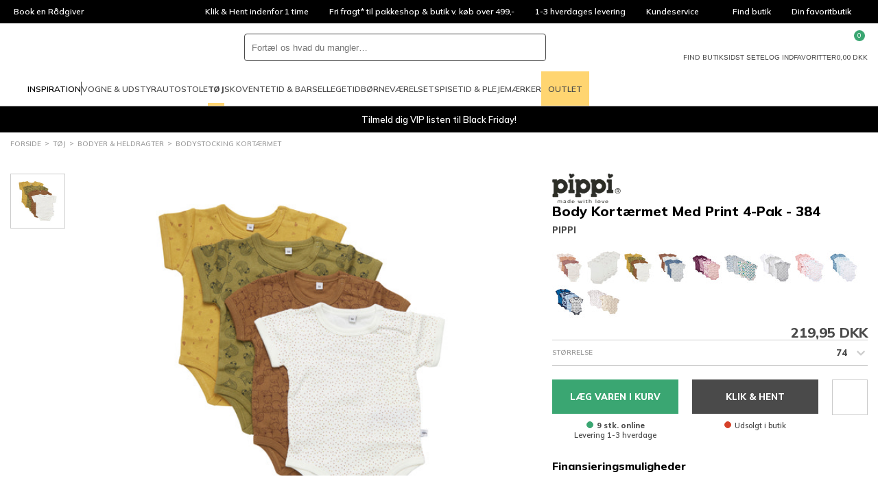

--- FILE ---
content_type: text/css
request_url: https://babysam-static-b8hrfgajf5audyds.z03.azurefd.net/dist/site.css?v=tauskbtD6vcsBePMW4opGvfbtCP6JVl8wBjCnyH7xQE
body_size: 10951
content:
/*! normalize.css v7.0.0 | MIT License | github.com/necolas/normalize.css */

/* Document
   ========================================================================== */

/**
 * 1. Correct the line height in all browsers.
 * 2. Prevent adjustments of font size after orientation changes in
 *    IE on Windows Phone and in iOS.
 */

html {
  line-height: 1.15; /* 1 */
  -ms-text-size-adjust: 100%; /* 2 */
  -webkit-text-size-adjust: 100%; /* 2 */
}

/* Sections
   ========================================================================== */

/**
 * Remove the margin in all browsers (opinionated).
 */

body {
  margin: 0;
}

/**
 * Add the correct display in IE 9-.
 */

article,
aside,
footer,
header,
nav,
section {
  display: block;
}

/**
 * Correct the font size and margin on `h1` elements within `section` and
 * `article` contexts in Chrome, Firefox, and Safari.
 */

h1 {
  font-size: 2em;
  margin: 0.67em 0;
}

/* Grouping content
   ========================================================================== */

/**
 * Add the correct display in IE 9-.
 * 1. Add the correct display in IE.
 */

figcaption,
figure,
main { /* 1 */
  display: block;
}

/**
 * Add the correct margin in IE 8.
 */

figure {
  margin: 1em 40px;
}

/**
 * 1. Add the correct box sizing in Firefox.
 * 2. Show the overflow in Edge and IE.
 */

hr {
  box-sizing: content-box; /* 1 */
  height: 0; /* 1 */
  overflow: visible; /* 2 */
}

/**
 * 1. Correct the inheritance and scaling of font size in all browsers.
 * 2. Correct the odd `em` font sizing in all browsers.
 */

pre {
  font-family: monospace, monospace; /* 1 */
  font-size: 1em; /* 2 */
}

/* Text-level semantics
   ========================================================================== */

/**
 * 1. Remove the gray background on active links in IE 10.
 * 2. Remove gaps in links underline in iOS 8+ and Safari 8+.
 */

a {
  background-color: transparent; /* 1 */
  -webkit-text-decoration-skip: objects; /* 2 */
}

/**
 * 1. Remove the bottom border in Chrome 57- and Firefox 39-.
 * 2. Add the correct text decoration in Chrome, Edge, IE, Opera, and Safari.
 */

abbr[title] {
  border-bottom: none; /* 1 */
  text-decoration: underline; /* 2 */
  text-decoration: underline dotted; /* 2 */
}

/**
 * Prevent the duplicate application of `bolder` by the next rule in Safari 6.
 */

b,
strong {
  font-weight: inherit;
}

/**
 * Add the correct font weight in Chrome, Edge, and Safari.
 */

b,
strong {
  font-weight: bolder;
}

/**
 * 1. Correct the inheritance and scaling of font size in all browsers.
 * 2. Correct the odd `em` font sizing in all browsers.
 */

code,
kbd,
samp {
  font-family: monospace, monospace; /* 1 */
  font-size: 1em; /* 2 */
}

/**
 * Add the correct font style in Android 4.3-.
 */

dfn {
  font-style: italic;
}

/**
 * Add the correct background and color in IE 9-.
 */

mark {
  background-color: #ff0;
  color: #000;
}

/**
 * Add the correct font size in all browsers.
 */

small {
  font-size: 80%;
}

/**
 * Prevent `sub` and `sup` elements from affecting the line height in
 * all browsers.
 */

sub,
sup {
  font-size: 75%;
  line-height: 0;
  position: relative;
  vertical-align: baseline;
}

sub {
  bottom: -0.25em;
}

sup {
  top: -0.5em;
}

/* Embedded content
   ========================================================================== */

/**
 * Add the correct display in IE 9-.
 */

audio,
video {
  display: inline-block;
}

/**
 * Add the correct display in iOS 4-7.
 */

audio:not([controls]) {
  display: none;
  height: 0;
}

/**
 * Remove the border on images inside links in IE 10-.
 */

img {
  border-style: none;
}

/**
 * Hide the overflow in IE.
 */

svg:not(:root) {
  overflow: hidden;
}

/* Forms
   ========================================================================== */

/**
 * 1. Change the font styles in all browsers (opinionated).
 * 2. Remove the margin in Firefox and Safari.
 */

button,
input,
optgroup,
select,
textarea {
  font-family: sans-serif; /* 1 */
  font-size: 100%; /* 1 */
  line-height: 1.15; /* 1 */
  margin: 0; /* 2 */
}

/**
 * Show the overflow in IE.
 * 1. Show the overflow in Edge.
 */

button,
input { /* 1 */
  overflow: visible;
}

/**
 * Remove the inheritance of text transform in Edge, Firefox, and IE.
 * 1. Remove the inheritance of text transform in Firefox.
 */

button,
select { /* 1 */
  text-transform: none;
}

/**
 * 1. Prevent a WebKit bug where (2) destroys native `audio` and `video`
 *    controls in Android 4.
 * 2. Correct the inability to style clickable types in iOS and Safari.
 */

button,
html [type="button"], /* 1 */
[type="reset"],
[type="submit"] {
  -webkit-appearance: button; /* 2 */
}

/**
 * Remove the inner border and padding in Firefox.
 */

button::-moz-focus-inner,
[type="button"]::-moz-focus-inner,
[type="reset"]::-moz-focus-inner,
[type="submit"]::-moz-focus-inner {
  border-style: none;
  padding: 0;
}

/**
 * Restore the focus styles unset by the previous rule.
 */

button:-moz-focusring,
[type="button"]:-moz-focusring,
[type="reset"]:-moz-focusring,
[type="submit"]:-moz-focusring {
  outline: 1px dotted ButtonText;
}

/**
 * Correct the padding in Firefox.
 */

fieldset {
  padding: 0.35em 0.75em 0.625em;
}

/**
 * 1. Correct the text wrapping in Edge and IE.
 * 2. Correct the color inheritance from `fieldset` elements in IE.
 * 3. Remove the padding so developers are not caught out when they zero out
 *    `fieldset` elements in all browsers.
 */

legend {
  box-sizing: border-box; /* 1 */
  color: inherit; /* 2 */
  display: table; /* 1 */
  max-width: 100%; /* 1 */
  padding: 0; /* 3 */
  white-space: normal; /* 1 */
}

/**
 * 1. Add the correct display in IE 9-.
 * 2. Add the correct vertical alignment in Chrome, Firefox, and Opera.
 */

progress {
  display: inline-block; /* 1 */
  vertical-align: baseline; /* 2 */
}

/**
 * Remove the default vertical scrollbar in IE.
 */

textarea {
  overflow: auto;
}

/**
 * 1. Add the correct box sizing in IE 10-.
 * 2. Remove the padding in IE 10-.
 */

[type="checkbox"],
[type="radio"] {
  box-sizing: border-box; /* 1 */
  padding: 0; /* 2 */
}

/**
 * Correct the cursor style of increment and decrement buttons in Chrome.
 */

[type="number"]::-webkit-inner-spin-button,
[type="number"]::-webkit-outer-spin-button {
  height: auto;
}

/**
 * 1. Correct the odd appearance in Chrome and Safari.
 * 2. Correct the outline style in Safari.
 */

[type="search"] {
  -webkit-appearance: textfield; /* 1 */
  outline-offset: -2px; /* 2 */
}

/**
 * Remove the inner padding and cancel buttons in Chrome and Safari on macOS.
 */

[type="search"]::-webkit-search-cancel-button,
[type="search"]::-webkit-search-decoration {
  -webkit-appearance: none;
}

/**
 * 1. Correct the inability to style clickable types in iOS and Safari.
 * 2. Change font properties to `inherit` in Safari.
 */

::-webkit-file-upload-button {
  -webkit-appearance: button; /* 1 */
  font: inherit; /* 2 */
}

/* Interactive
   ========================================================================== */

/*
 * Add the correct display in IE 9-.
 * 1. Add the correct display in Edge, IE, and Firefox.
 */

details, /* 1 */
menu {
  display: block;
}

/*
 * Add the correct display in all browsers.
 */

summary {
  display: list-item;
}

/* Scripting
   ========================================================================== */

/**
 * Add the correct display in IE 9-.
 */

canvas {
  display: inline-block;
}

/**
 * Add the correct display in IE.
 */

template {
  display: none;
}

/* Hidden
   ========================================================================== */

/**
 * Add the correct display in IE 10-.
 */

[hidden] {
  display: none;
}

/**
 * Swiper 11.2.1
 * Most modern mobile touch slider and framework with hardware accelerated transitions
 * https://swiperjs.com
 *
 * Copyright 2014-2025 Vladimir Kharlampidi
 *
 * Released under the MIT License
 *
 * Released on: January 10, 2025
 */

/* FONT_START */
@font-face {
  font-family: 'swiper-icons';
  src: url("data:application/font-woff;charset=utf-8;base64, [base64]//wADZ2x5ZgAAAywAAADMAAAD2MHtryVoZWFkAAABbAAAADAAAAA2E2+eoWhoZWEAAAGcAAAAHwAAACQC9gDzaG10eAAAAigAAAAZAAAArgJkABFsb2NhAAAC0AAAAFoAAABaFQAUGG1heHAAAAG8AAAAHwAAACAAcABAbmFtZQAAA/gAAAE5AAACXvFdBwlwb3N0AAAFNAAAAGIAAACE5s74hXjaY2BkYGAAYpf5Hu/j+W2+MnAzMYDAzaX6QjD6/4//Bxj5GA8AuRwMYGkAPywL13jaY2BkYGA88P8Agx4j+/8fQDYfA1AEBWgDAIB2BOoAeNpjYGRgYNBh4GdgYgABEMnIABJzYNADCQAACWgAsQB42mNgYfzCOIGBlYGB0YcxjYGBwR1Kf2WQZGhhYGBiYGVmgAFGBiQQkOaawtDAoMBQxXjg/wEGPcYDDA4wNUA2CCgwsAAAO4EL6gAAeNpj2M0gyAACqxgGNWBkZ2D4/wMA+xkDdgAAAHjaY2BgYGaAYBkGRgYQiAHyGMF8FgYHIM3DwMHABGQrMOgyWDLEM1T9/w8UBfEMgLzE////P/5//f/V/xv+r4eaAAeMbAxwIUYmIMHEgKYAYjUcsDAwsLKxc3BycfPw8jEQA/[base64]/uznmfPFBNODM2K7MTQ45YEAZqGP81AmGGcF3iPqOop0r1SPTaTbVkfUe4HXj97wYE+yNwWYxwWu4v1ugWHgo3S1XdZEVqWM7ET0cfnLGxWfkgR42o2PvWrDMBSFj/IHLaF0zKjRgdiVMwScNRAoWUoH78Y2icB/yIY09An6AH2Bdu/UB+yxopYshQiEvnvu0dURgDt8QeC8PDw7Fpji3fEA4z/PEJ6YOB5hKh4dj3EvXhxPqH/SKUY3rJ7srZ4FZnh1PMAtPhwP6fl2PMJMPDgeQ4rY8YT6Gzao0eAEA409DuggmTnFnOcSCiEiLMgxCiTI6Cq5DZUd3Qmp10vO0LaLTd2cjN4fOumlc7lUYbSQcZFkutRG7g6JKZKy0RmdLY680CDnEJ+UMkpFFe1RN7nxdVpXrC4aTtnaurOnYercZg2YVmLN/d/gczfEimrE/fs/bOuq29Zmn8tloORaXgZgGa78yO9/cnXm2BpaGvq25Dv9S4E9+5SIc9PqupJKhYFSSl47+Qcr1mYNAAAAeNptw0cKwkAAAMDZJA8Q7OUJvkLsPfZ6zFVERPy8qHh2YER+3i/BP83vIBLLySsoKimrqKqpa2hp6+jq6RsYGhmbmJqZSy0sraxtbO3sHRydnEMU4uR6yx7JJXveP7WrDycAAAAAAAH//wACeNpjYGRgYOABYhkgZgJCZgZNBkYGLQZtIJsFLMYAAAw3ALgAeNolizEKgDAQBCchRbC2sFER0YD6qVQiBCv/H9ezGI6Z5XBAw8CBK/m5iQQVauVbXLnOrMZv2oLdKFa8Pjuru2hJzGabmOSLzNMzvutpB3N42mNgZGBg4GKQYzBhYMxJLMlj4GBgAYow/P/PAJJhLM6sSoWKfWCAAwDAjgbRAAB42mNgYGBkAIIbCZo5IPrmUn0hGA0AO8EFTQAA");
  font-weight: 400;
  font-style: normal;
}
/* FONT_END */
:root {
  --swiper-theme-color: #007aff;
  /*
  --swiper-preloader-color: var(--swiper-theme-color);
  --swiper-wrapper-transition-timing-function: initial;
  */
}
:host {
  position: relative;
  display: block;
  margin-left: auto;
  margin-right: auto;
  z-index: 1;
}
.swiper {
  margin-left: auto;
  margin-right: auto;
  position: relative;
  overflow: hidden;
  list-style: none;
  padding: 0;
  /* Fix of Webkit flickering */
  z-index: 1;
  display: block;
}
.swiper-vertical > .swiper-wrapper {
  flex-direction: column;
}
.swiper-wrapper {
  position: relative;
  width: 100%;
  height: 100%;
  z-index: 1;
  display: flex;
  transition-property: transform;
  transition-timing-function: var(--swiper-wrapper-transition-timing-function, initial);
  box-sizing: content-box;
}
.swiper-android .swiper-slide,
.swiper-ios .swiper-slide,
.swiper-wrapper {
  transform: translate3d(0px, 0, 0);
}
.swiper-horizontal {
  touch-action: pan-y;
}
.swiper-vertical {
  touch-action: pan-x;
}
.swiper-slide {
  flex-shrink: 0;
  width: 100%;
  height: 100%;
  position: relative;
  transition-property: transform;
  display: block;
}
.swiper-slide-invisible-blank {
  visibility: hidden;
}
/* Auto Height */
.swiper-autoheight,
.swiper-autoheight .swiper-slide {
  height: auto;
}
.swiper-autoheight .swiper-wrapper {
  align-items: flex-start;
  transition-property: transform, height;
}
.swiper-backface-hidden .swiper-slide {
  transform: translateZ(0);
  -webkit-backface-visibility: hidden;
          backface-visibility: hidden;
}
/* 3D Effects */
.swiper-3d.swiper-css-mode .swiper-wrapper {
  perspective: 1200px;
}
.swiper-3d .swiper-wrapper {
  transform-style: preserve-3d;
}
.swiper-3d {
  perspective: 1200px;
}
.swiper-3d .swiper-slide,
.swiper-3d .swiper-cube-shadow {
  transform-style: preserve-3d;
}
/* CSS Mode */
.swiper-css-mode > .swiper-wrapper {
  overflow: auto;
  scrollbar-width: none;
  /* For Firefox */
  -ms-overflow-style: none;
  /* For Internet Explorer and Edge */
}
.swiper-css-mode > .swiper-wrapper::-webkit-scrollbar {
  display: none;
}
.swiper-css-mode > .swiper-wrapper > .swiper-slide {
  scroll-snap-align: start start;
}
.swiper-css-mode.swiper-horizontal > .swiper-wrapper {
  scroll-snap-type: x mandatory;
}
.swiper-css-mode.swiper-vertical > .swiper-wrapper {
  scroll-snap-type: y mandatory;
}
.swiper-css-mode.swiper-free-mode > .swiper-wrapper {
  scroll-snap-type: none;
}
.swiper-css-mode.swiper-free-mode > .swiper-wrapper > .swiper-slide {
  scroll-snap-align: none;
}
.swiper-css-mode.swiper-centered > .swiper-wrapper::before {
  content: '';
  flex-shrink: 0;
  order: 9999;
}
.swiper-css-mode.swiper-centered > .swiper-wrapper > .swiper-slide {
  scroll-snap-align: center center;
  scroll-snap-stop: always;
}
.swiper-css-mode.swiper-centered.swiper-horizontal > .swiper-wrapper > .swiper-slide:first-child {
  margin-inline-start: var(--swiper-centered-offset-before);
}
.swiper-css-mode.swiper-centered.swiper-horizontal > .swiper-wrapper::before {
  height: 100%;
  min-height: 1px;
  width: var(--swiper-centered-offset-after);
}
.swiper-css-mode.swiper-centered.swiper-vertical > .swiper-wrapper > .swiper-slide:first-child {
  margin-block-start: var(--swiper-centered-offset-before);
}
.swiper-css-mode.swiper-centered.swiper-vertical > .swiper-wrapper::before {
  width: 100%;
  min-width: 1px;
  height: var(--swiper-centered-offset-after);
}
/* Slide styles start */
/* 3D Shadows */
.swiper-3d .swiper-slide-shadow,
.swiper-3d .swiper-slide-shadow-left,
.swiper-3d .swiper-slide-shadow-right,
.swiper-3d .swiper-slide-shadow-top,
.swiper-3d .swiper-slide-shadow-bottom,
.swiper-3d .swiper-slide-shadow,
.swiper-3d .swiper-slide-shadow-left,
.swiper-3d .swiper-slide-shadow-right,
.swiper-3d .swiper-slide-shadow-top,
.swiper-3d .swiper-slide-shadow-bottom {
  position: absolute;
  left: 0;
  top: 0;
  width: 100%;
  height: 100%;
  pointer-events: none;
  z-index: 10;
}
.swiper-3d .swiper-slide-shadow {
  background: rgba(0, 0, 0, 0.15);
}
.swiper-3d .swiper-slide-shadow-left {
  background-image: linear-gradient(to left, rgba(0, 0, 0, 0.5), rgba(0, 0, 0, 0));
}
.swiper-3d .swiper-slide-shadow-right {
  background-image: linear-gradient(to right, rgba(0, 0, 0, 0.5), rgba(0, 0, 0, 0));
}
.swiper-3d .swiper-slide-shadow-top {
  background-image: linear-gradient(to top, rgba(0, 0, 0, 0.5), rgba(0, 0, 0, 0));
}
.swiper-3d .swiper-slide-shadow-bottom {
  background-image: linear-gradient(to bottom, rgba(0, 0, 0, 0.5), rgba(0, 0, 0, 0));
}
.swiper-lazy-preloader {
  width: 42px;
  height: 42px;
  position: absolute;
  left: 50%;
  top: 50%;
  margin-left: -21px;
  margin-top: -21px;
  z-index: 10;
  transform-origin: 50%;
  box-sizing: border-box;
  border: 4px solid var(--swiper-preloader-color, var(--swiper-theme-color));
  border-radius: 50%;
  border-top-color: transparent;
}
.swiper:not(.swiper-watch-progress) .swiper-lazy-preloader,
.swiper-watch-progress .swiper-slide-visible .swiper-lazy-preloader {
  animation: swiper-preloader-spin 1s infinite linear;
}
.swiper-lazy-preloader-white {
  --swiper-preloader-color: #fff;
}
.swiper-lazy-preloader-black {
  --swiper-preloader-color: #000;
}
@keyframes swiper-preloader-spin {
  0% {
    transform: rotate(0deg);
  }
  100% {
    transform: rotate(360deg);
  }
}
/* Slide styles end */

.swiper-wrapper {
    box-sizing: border-box;
}

.swiper-slide {
    height: auto;
}

/*----- NAVIGATION -----*/

.swiper-button-prev,
.swiper-button-next {
    width: 40px;
    height: 40px;
    background-color: #fff;
    border-radius: 50%;
    border: 1px solid var(--color-surface);
    display: flex;
    align-items: center;
    justify-content: center;
    position: absolute;
    top: 50%;
    z-index: 10;
    transform: translateY(-50%);
    cursor: pointer;
    color: var(--color-heading);
}

.swiper-button-prev {
    left: 0;
}

.swiper-button-next {
    right: 0;
}

.swiper-button-lock {
    display: none;
}

.swiper-button-disabled {
    opacity: 0.2;
}

.swiper-button-prev::after,
.swiper-button-next::after {
    content: "";
    display: block;
    width: 10px;
    height: 10px;
    border-top: 2px solid currentColor;
    border-right: 2px solid currentColor;
}

.swiper-button-prev::after {
    transform: translateX(2px) rotate(-135deg);
}

.swiper-button-next::after {
    transform: translateX(-2px) rotate(45deg);
}

/*----- PAGINATION -----*/

.swiper-pagination {
    margin: 20px auto 0;
    min-height: 10px;
    overflow: hidden;
    font-size: 0;
    line-height: 1;
    text-align: center;
    white-space: nowrap;
}

.swiper-pagination-lock {
    display: none;
}

.swiper-pagination-bullet {
    margin: 0 4px;
    width: 10px;
    height: 10px;
    background-color: currentColor;
    opacity: 0.2;
    border-radius: 50%;
    display: inline-block;
    position: relative;
    transition: 250ms;
}

.swiper-pagination-bullet-active {
    opacity: 1;
}

.swiper-pagination-bullets-dynamic .swiper-pagination-bullet {
    transform: scale(0.5);
}

.swiper-pagination-bullets-dynamic .swiper-pagination-bullet-active-prev,
.swiper-pagination-bullets-dynamic .swiper-pagination-bullet-active-next {
    transform: scale(0.7);
}

.swiper-pagination-bullets-dynamic .swiper-pagination-bullet-active-main {
    transform: scale(1);
}

/* Custom reset */
html, body, div, span, applet, object, iframe,
h1, h2, h3, h4, h5, h6, p, blockquote, pre,
a, abbr, acronym, address, big, cite, code,
del, dfn, em, img, ins, kbd, q, s, samp,
small, strike, strong, sub, sup, tt, var,
b, u, i, center,
dl, dt, dd, ol, ul, li,
fieldset, form, label, legend,
table, caption, tbody, tfoot, thead, tr, th, td,
article, aside, canvas, details, embed,
figure, figcaption, footer, header, hgroup,
menu, nav, output, ruby, section, summary,
time, mark, audio, video {
    margin: 0;
    padding: 0;
    border: 0;
}

.input-range__slider {
    appearance: none;
    background: #4A4A4A;;
    border: 1px solid #4A4A4A;;
    border-radius: 100%;
    cursor: pointer;
    display: block;
    height: 1rem;
    margin-left: -0.5rem;
    margin-top: -0.65rem;
    outline: none;
    position: absolute;
    top: 50%;
    transition: transform 0.3s ease-out, box-shadow 0.3s ease-out;
    width: 1rem;
}

.input-range__slider:active {
    transform: scale(1.3);
}

.input-range__slider:focus {
    box-shadow: 0 0 0 5px rgba(63, 81, 181, 0.2);
}

.input-range--disabled .input-range__slider {
    background: #cccccc;
    border: 1px solid #cccccc;
    box-shadow: none;
    transform: none;
}

.input-range__slider-container {
    transition: left 0.3s ease-out;
}

.input-range__label {
    color: #aaaaaa;
    font-family: "Helvetica Neue", san-serif;
    font-size: 0.8rem;
    transform: translateZ(0);
    white-space: nowrap;
}

.input-range__label--min,
.input-range__label--max {
    bottom: -1.4rem;
    position: absolute;
}

.input-range__label--min {
    left: 0;
}

.input-range__label--max {
    right: 0;
}

.input-range__label--value {
    position: absolute;
    top: -1.8rem;
}

.input-range__label-container {
    left: -50%;
    position: relative;
    display: none;
}

.input-range__label--max .input-range__label-container {
    left: 50%;
}

.input-range__track {
    background: #eeeeee;
    border-radius: 0.3rem;
    cursor: pointer;
    display: block;
    height: 0.3rem;
    position: relative;
    transition: left 0.3s ease-out, width 0.3s ease-out;
}

.input-range--disabled .input-range__track {
    background: #eeeeee;
}

.input-range__track--background {
    left: 0;
    margin-top: -0.15rem;
    position: absolute;
    right: 0;
    top: 50%;
}

.input-range__track--active {
    background: #4A4A4A;;
}

.input-range {
    height: 1rem;
    position: relative;
    width: 95%;
    margin: 0 auto 3em;
}

.fluid-grid-mobile .height-none.height-none,.height-none.height-none{height:0}.fluid-grid-mobile .height-small.height-small,.height-small.height-small{height:20px}.fluid-grid-mobile .height-medium.height-medium,.height-medium.height-medium{height:50px}.fluid-grid-mobile .height-large.height-large,.height-large.height-large{height:100px}.fluid-grid-mobile .height-xlarge.height-xlarge,.height-xlarge.height-xlarge{height:140px}.fluid-grid-mobile .margin-none.margin-none,.margin-none.margin-none{margin:0}.fluid-grid-mobile .margin-small.margin-small,.margin-small.margin-small{margin:20px}.fluid-grid-mobile .margin-medium.margin-medium,.margin-medium.margin-medium{margin:50px}.fluid-grid-mobile .margin-large.margin-large,.margin-large.margin-large{margin:100px}.fluid-grid-mobile .margin-xlarge.margin-xlarge,.margin-xlarge.margin-xlarge{margin:140px}.fluid-grid-mobile .margin-top-none.margin-top-none,.margin-top-none.margin-top-none{margin-top:0}.fluid-grid-mobile .margin-top-small.margin-top-small,.margin-top-small.margin-top-small{margin-top:20px}.fluid-grid-mobile .margin-top-medium.margin-top-medium,.margin-top-medium.margin-top-medium{margin-top:50px}.fluid-grid-mobile .margin-top-large.margin-top-large,.margin-top-large.margin-top-large{margin-top:100px}.fluid-grid-mobile .margin-top-xlarge.margin-top-xlarge,.margin-top-xlarge.margin-top-xlarge{margin-top:140px}.fluid-grid-mobile .margin-right-none.margin-right-none,.margin-right-none.margin-right-none{margin-right:0}.fluid-grid-mobile .margin-right-small.margin-right-small,.margin-right-small.margin-right-small{margin-right:20px}.fluid-grid-mobile .margin-right-medium.margin-right-medium,.margin-right-medium.margin-right-medium{margin-right:50px}.fluid-grid-mobile .margin-right-large.margin-right-large,.margin-right-large.margin-right-large{margin-right:100px}.fluid-grid-mobile .margin-right-xlarge.margin-right-xlarge,.margin-right-xlarge.margin-right-xlarge{margin-right:140px}.fluid-grid-mobile .margin-bottom-none.margin-bottom-none,.margin-bottom-none.margin-bottom-none{margin-bottom:0}.fluid-grid-mobile .margin-bottom-small.margin-bottom-small,.margin-bottom-small.margin-bottom-small{margin-bottom:20px}.fluid-grid-mobile .margin-bottom-medium.margin-bottom-medium,.margin-bottom-medium.margin-bottom-medium{margin-bottom:50px}.fluid-grid-mobile .margin-bottom-large.margin-bottom-large,.margin-bottom-large.margin-bottom-large{margin-bottom:100px}.fluid-grid-mobile .margin-bottom-xlarge.margin-bottom-xlarge,.margin-bottom-xlarge.margin-bottom-xlarge{margin-bottom:140px}.fluid-grid-mobile .margin-left-none.margin-left-none,.margin-left-none.margin-left-none{margin-left:0}.fluid-grid-mobile .margin-left-small.margin-left-small,.margin-left-small.margin-left-small{margin-left:20px}.fluid-grid-mobile .margin-left-medium.margin-left-medium,.margin-left-medium.margin-left-medium{margin-left:50px}.fluid-grid-mobile .margin-left-large.margin-left-large,.margin-left-large.margin-left-large{margin-left:100px}.fluid-grid-mobile .margin-left-xlarge.margin-left-xlarge,.margin-left-xlarge.margin-left-xlarge{margin-left:140px}.fluid-grid-mobile .padding-none.padding-none,.padding-none.padding-none{padding:0}.fluid-grid-mobile .padding-small.padding-small,.padding-small.padding-small{padding:20px}.fluid-grid-mobile .padding-medium.padding-medium,.padding-medium.padding-medium{padding:50px}.fluid-grid-mobile .padding-large.padding-large,.padding-large.padding-large{padding:100px}.fluid-grid-mobile .padding-xlarge.padding-xlarge,.padding-xlarge.padding-xlarge{padding:140px}.fluid-grid-mobile .padding-top-none.padding-top-none,.padding-top-none.padding-top-none{padding-top:0}.fluid-grid-mobile .padding-top-small.padding-top-small,.padding-top-small.padding-top-small{padding-top:20px}.fluid-grid-mobile .padding-top-medium.padding-top-medium,.padding-top-medium.padding-top-medium{padding-top:50px}.fluid-grid-mobile .padding-top-large.padding-top-large,.padding-top-large.padding-top-large{padding-top:100px}.fluid-grid-mobile .padding-top-xlarge.padding-top-xlarge,.padding-top-xlarge.padding-top-xlarge{padding-top:140px}.fluid-grid-mobile .padding-right-none.padding-right-none,.padding-right-none.padding-right-none{padding-right:0}.fluid-grid-mobile .padding-right-small.padding-right-small,.padding-right-small.padding-right-small{padding-right:20px}.fluid-grid-mobile .padding-right-medium.padding-right-medium,.padding-right-medium.padding-right-medium{padding-right:50px}.fluid-grid-mobile .padding-right-large.padding-right-large,.padding-right-large.padding-right-large{padding-right:100px}.fluid-grid-mobile .padding-right-xlarge.padding-right-xlarge,.padding-right-xlarge.padding-right-xlarge{padding-right:140px}.fluid-grid-mobile .padding-bottom-none.padding-bottom-none,.padding-bottom-none.padding-bottom-none{padding-bottom:0}.fluid-grid-mobile .padding-bottom-small.padding-bottom-small,.padding-bottom-small.padding-bottom-small{padding-bottom:20px}.fluid-grid-mobile .padding-bottom-medium.padding-bottom-medium,.padding-bottom-medium.padding-bottom-medium{padding-bottom:50px}.fluid-grid-mobile .padding-bottom-large.padding-bottom-large,.padding-bottom-large.padding-bottom-large{padding-bottom:100px}.fluid-grid-mobile .padding-bottom-xlarge.padding-bottom-xlarge,.padding-bottom-xlarge.padding-bottom-xlarge{padding-bottom:140px}.fluid-grid-mobile .padding-left-none.padding-left-none,.padding-left-none.padding-left-none{padding-left:0}.fluid-grid-mobile .padding-left-small.padding-left-small,.padding-left-small.padding-left-small{padding-left:20px}.fluid-grid-mobile .padding-left-medium.padding-left-medium,.padding-left-medium.padding-left-medium{padding-left:50px}.fluid-grid-mobile .padding-left-large.padding-left-large,.padding-left-large.padding-left-large{padding-left:100px}.fluid-grid-mobile .padding-left-xlarge.padding-left-xlarge,.padding-left-xlarge.padding-left-xlarge{padding-left:140px}.fluid-grid-mobile .font-size-xsmall.font-size-xsmall,.font-size-xsmall.font-size-xsmall{font-size:10px}.fluid-grid-mobile .font-size-small.font-size-small,.font-size-small.font-size-small{font-size:11px}.fluid-grid-mobile .font-size-normal.font-size-normal,.font-size-normal.font-size-normal{font-size:13px}.fluid-grid-mobile .font-size-medium.font-size-medium,.font-size-medium.font-size-medium{font-size:16px}.fluid-grid-mobile .font-size-large.font-size-large,.font-size-large.font-size-large{font-size:20px}.fluid-grid-mobile .font-size-pricetag.font-size-pricetag,.font-size-pricetag.font-size-pricetag{font-size:80px}@media (min-width:576px) and (max-width:1199px){.font-size-pricetag.font-size-pricetag{font-size:calc(61.53846px + 3.20513vw)}}@media (min-width:1200px){.font-size-pricetag.font-size-pricetag{font-size:100px}}.fluid-grid-mobile .font-size-h1.font-size-h1,.font-size-h1.font-size-h1{font-size:35px}@media (min-width:576px) and (max-width:1199px){.font-size-h1.font-size-h1{font-size:calc(-6.53846px + 7.21154vw)}}@media (min-width:1200px){.font-size-h1.font-size-h1{font-size:80px}}.fluid-grid-mobile .font-size-h2.font-size-h2,.font-size-h2.font-size-h2{font-size:28px}@media (min-width:576px) and (max-width:1024px){.font-size-h2.font-size-h2{font-size:calc(4.90869px + 4.00891vw)}}@media (min-width:1025px){.font-size-h2.font-size-h2{font-size:46px}}.fluid-grid-mobile .font-size-h3.font-size-h3,.font-size-h3.font-size-h3{font-size:26px}@media (min-width:576px) and (max-width:1024px){.font-size-h3.font-size-h3{font-size:calc(20.8686px + .89087vw)}}@media (min-width:1025px){.font-size-h3.font-size-h3{font-size:30px}}.fluid-grid-mobile .font-size-h4.font-size-h4,.font-size-h4.font-size-h4{font-size:16px}@media (min-width:576px) and (max-width:767px){.font-size-h4.font-size-h4{font-size:calc(4px + 2.08333vw)}}@media (min-width:768px){.font-size-h4.font-size-h4{font-size:20px}}.fluid-grid-mobile .font-size-h5.font-size-h5,.font-size-h5.font-size-h5{font-size:13px}.fluid-grid-mobile .font-size-h1-oleo.font-size-h1-oleo,.font-size-h1-oleo.font-size-h1-oleo{font-size:35px}@media (min-width:576px) and (max-width:1199px){.font-size-h1-oleo.font-size-h1-oleo{font-size:calc(-6.53846px + 7.21154vw)}}@media (min-width:1200px){.font-size-h1-oleo.font-size-h1-oleo{font-size:80px}}.fluid-grid-mobile .font-size-h2-oleo.font-size-h2-oleo,.font-size-h2-oleo.font-size-h2-oleo{font-size:40px}@media (min-width:576px) and (max-width:1199px){.font-size-h2-oleo.font-size-h2-oleo{font-size:calc(21.53846px + 3.20513vw)}}@media (min-width:1200px){.font-size-h2-oleo.font-size-h2-oleo{font-size:60px}}.fluid-grid-mobile .font-size-h3-oleo.font-size-h3-oleo,.font-size-h3-oleo.font-size-h3-oleo{font-size:22px}@media (min-width:576px) and (max-width:767px){.font-size-h3-oleo.font-size-h3-oleo{font-size:calc(-2px + 4.16667vw)}}@media (min-width:768px){.font-size-h3-oleo.font-size-h3-oleo{font-size:30px}}.fluid-grid-mobile .font-size-satisfy-sm.font-size-satisfy-sm,.font-size-satisfy-sm.font-size-satisfy-sm{font-size:20px}@media (min-width:576px) and (max-width:767px){.font-size-satisfy-sm.font-size-satisfy-sm{font-size:20px}}@media (min-width:768px){.font-size-satisfy-sm.font-size-satisfy-sm{font-size:20px}}.fluid-grid-mobile .font-size-satisfy-md.font-size-satisfy-md,.font-size-satisfy-md.font-size-satisfy-md{font-size:24px}@media (min-width:576px) and (max-width:767px){.font-size-satisfy-md.font-size-satisfy-md{font-size:calc(6px + 3.125vw)}}@media (min-width:768px){.font-size-satisfy-md.font-size-satisfy-md{font-size:30px}}.fluid-grid-mobile .font-size-satisfy-lg.font-size-satisfy-lg,.font-size-satisfy-lg.font-size-satisfy-lg{font-size:30px}@media (min-width:576px) and (max-width:1024px){.font-size-satisfy-lg.font-size-satisfy-lg{font-size:calc(17.17149px + 2.22717vw)}}@media (min-width:1025px){.font-size-satisfy-lg.font-size-satisfy-lg{font-size:40px}}.fluid-grid-mobile .font-size-link-button.font-size-link-button,.font-size-link-button.font-size-link-button{font-size:20px}.fluid-grid-mobile .font-size-button-small.font-size-button-small,.font-size-button-small.font-size-button-small{font-size:10px}.color-white-transparent-text.color-white-transparent-text{color:hsla(0,0%,100%,.7)}.color-white-transparent-bg.color-white-transparent-bg{background-color:hsla(0,0%,100%,.7);color:#000}.color-white-text.color-white-text{color:#fff}.color-white-bg.color-white-bg{background-color:#fff;color:#000}.color-black-text.color-black-text{color:#000}.color-black-bg.color-black-bg{background-color:#000;color:#fff}.color-dark-grey-text.color-dark-grey-text{color:#4a4a4a}.color-dark-grey-bg.color-dark-grey-bg{background-color:#4a4a4a;color:#fff}.color-grey-text.color-grey-text{color:#ccc}.color-grey-bg.color-grey-bg{background-color:#ccc;color:#000}.color-light-grey-text.color-light-grey-text{color:#f2f2f2}.color-light-grey-bg.color-light-grey-bg{background-color:#f2f2f2;color:#000}.color-green-text.color-green-text{color:#3fba8f}.color-green-bg.color-green-bg{background-color:#3fba8f;color:#fff}.color-yellow-text.color-yellow-text{color:#ffd571}.color-yellow-bg.color-yellow-bg{background-color:#ffd571;color:#000}.color-purple-text.color-purple-text{color:#3f1f5d}.color-purple-bg.color-purple-bg{background-color:#3f1f5d;color:#fff}.color-pink-text.color-pink-text{color:#f37974}.color-pink-bg.color-pink-bg{background-color:#f37974;color:#000}.color-blue-text.color-blue-text{color:#0077a7}.color-blue-bg.color-blue-bg{background-color:#0077a7;color:#fff}.color-border-grey-text.color-border-grey-text{color:#ccc}.color-border-grey-bg.color-border-grey-bg{background-color:#ccc;color:#000}.color-success-green-text.color-success-green-text{color:#3fba8f}.color-success-green-bg.color-success-green-bg{background-color:#3fba8f;color:#000}.color-error-red-text.color-error-red-text{color:#f37974}.color-error-red-bg.color-error-red-bg{background-color:#f37974;color:#000}
.react-datepicker-popper[data-placement^="bottom"] .react-datepicker__triangle, .react-datepicker-popper[data-placement^="top"] .react-datepicker__triangle, .react-datepicker__year-read-view--down-arrow,
.react-datepicker__month-read-view--down-arrow,
.react-datepicker__month-year-read-view--down-arrow {
  margin-left: -8px;
  position: absolute;
}

.react-datepicker-popper[data-placement^="bottom"] .react-datepicker__triangle, .react-datepicker-popper[data-placement^="top"] .react-datepicker__triangle, .react-datepicker__year-read-view--down-arrow,
.react-datepicker__month-read-view--down-arrow,
.react-datepicker__month-year-read-view--down-arrow, .react-datepicker-popper[data-placement^="bottom"] .react-datepicker__triangle::before, .react-datepicker-popper[data-placement^="top"] .react-datepicker__triangle::before, .react-datepicker__year-read-view--down-arrow::before,
.react-datepicker__month-read-view--down-arrow::before,
.react-datepicker__month-year-read-view--down-arrow::before {
  box-sizing: content-box;
  position: absolute;
  border: 8px solid transparent;
  height: 0;
  width: 1px;
}

.react-datepicker-popper[data-placement^="bottom"] .react-datepicker__triangle::before, .react-datepicker-popper[data-placement^="top"] .react-datepicker__triangle::before, .react-datepicker__year-read-view--down-arrow::before,
.react-datepicker__month-read-view--down-arrow::before,
.react-datepicker__month-year-read-view--down-arrow::before {
  content: "";
  z-index: -1;
  border-width: 8px;
  left: -8px;
  border-bottom-color: #aeaeae;
}

.react-datepicker-popper[data-placement^="bottom"] .react-datepicker__triangle {
  top: 0;
  margin-top: -8px;
}

.react-datepicker-popper[data-placement^="bottom"] .react-datepicker__triangle, .react-datepicker-popper[data-placement^="bottom"] .react-datepicker__triangle::before {
  border-top: none;
  border-bottom-color: #f0f0f0;
}

.react-datepicker-popper[data-placement^="bottom"] .react-datepicker__triangle::before {
  top: -1px;
  border-bottom-color: #aeaeae;
}

.react-datepicker-popper[data-placement^="top"] .react-datepicker__triangle, .react-datepicker__year-read-view--down-arrow,
.react-datepicker__month-read-view--down-arrow,
.react-datepicker__month-year-read-view--down-arrow {
  bottom: 0;
  margin-bottom: -8px;
}

.react-datepicker-popper[data-placement^="top"] .react-datepicker__triangle, .react-datepicker__year-read-view--down-arrow,
.react-datepicker__month-read-view--down-arrow,
.react-datepicker__month-year-read-view--down-arrow, .react-datepicker-popper[data-placement^="top"] .react-datepicker__triangle::before, .react-datepicker__year-read-view--down-arrow::before,
.react-datepicker__month-read-view--down-arrow::before,
.react-datepicker__month-year-read-view--down-arrow::before {
  border-bottom: none;
  border-top-color: #fff;
}

.react-datepicker-popper[data-placement^="top"] .react-datepicker__triangle::before, .react-datepicker__year-read-view--down-arrow::before,
.react-datepicker__month-read-view--down-arrow::before,
.react-datepicker__month-year-read-view--down-arrow::before {
  bottom: -1px;
  border-top-color: #aeaeae;
}

.react-datepicker-wrapper {
  display: inline-block;
}

.react-datepicker {
  background-color: #fff;
  color: #000;
  border: 1px solid #ccc;
  display: inline-block;
  position: relative;
}

.react-datepicker--time-only .react-datepicker__triangle {
  left: 35px;
}

.react-datepicker--time-only .react-datepicker__time-container {
  border-left: 0;
}

.react-datepicker--time-only .react-datepicker__time {
  
}

.react-datepicker--time-only .react-datepicker__time-box {
  
}

.react-datepicker__triangle {
  position: absolute;
  left: 50px;
  display: none;
}

.react-datepicker-popper {
  z-index: 2;
}

.react-datepicker-popper[data-placement^="bottom"] {
  margin-top: 10px;
}

.react-datepicker-popper[data-placement^="top"] {
  margin-bottom: 10px;
}

.react-datepicker-popper[data-placement^="right"] {
  margin-left: 8px;
}

.react-datepicker-popper[data-placement^="right"] .react-datepicker__triangle {
  left: auto;
  right: 42px;
}

.react-datepicker-popper[data-placement^="left"] {
  margin-right: 8px;
}

.react-datepicker-popper[data-placement^="left"] .react-datepicker__triangle {
  left: 42px;
  right: auto;
}

.react-datepicker__header {
  text-align: center;
  position: relative;
}

.react-datepicker__header--time {
  padding-bottom: 8px;
  padding-left: 5px;
  padding-right: 5px;
}

.react-datepicker__year-dropdown-container--select,
.react-datepicker__month-dropdown-container--select,
.react-datepicker__month-year-dropdown-container--select,
.react-datepicker__year-dropdown-container--scroll,
.react-datepicker__month-dropdown-container--scroll,
.react-datepicker__month-year-dropdown-container--scroll {
  display: inline-block;
  margin: 0 2px;
}

.react-datepicker__current-month,
.react-datepicker-time__header {
  margin-top: 0;
  color: #000;
  font-weight: bold;
  text-transform: uppercase;
}

.react-datepicker-time__header {
  text-overflow: ellipsis;
  white-space: nowrap;
  overflow: hidden;
}

.react-datepicker__header__dropdown {
    margin: 10px 0
}

.react-datepicker__month-select,
.react-datepicker__year-select {
    padding: 5px;
}

.react-datepicker__navigation {
  padding: 0;
  width: 24px;
  height: 24px;
  background-color: #fff;
  border: 1px solid currentColor;
  border-radius: 50%;
  
  display: -webkit-box;
  display: -ms-flexbox;
  display: flex;
  
  -webkit-box-align: center;
  -ms-flex-align: center;
  align-items: center;
  
  -webkit-box-pack: center;
  -ms-flex-pack: center;
  justify-content: center;
  -webkit-box-orient: horizontal;
  
  position: absolute;
  top: 10px;
  z-index: 1;
  color: #4a4a4a;
  cursor: pointer;
  text-indent: -999px;
  overflow: hidden;
}
.react-datepicker__navigation:after {
  content: "";
  width: 7px;
  height: 7px;
  border-top: 1px solid currentColor;
  border-right: 1px solid currentColor;
  display: block;
}
.react-datepicker__navigation:hover {
  color: var(--color-primary-alt);
}

.react-datepicker__navigation--previous {
  left: 10px;
  -webkit-box-direction: reverse;
  -ms-flex-direction: row-reverse;
  flex-direction: row-reverse;
}
.react-datepicker__navigation--previous:after { transform: translateX(1px) rotate(-135deg); }

.react-datepicker__navigation--next {
  right: 10px;
}
.react-datepicker__navigation--next:after { transform: translateX(-2px) rotate(45deg); }

.react-datepicker__navigation--next--with-time:not(.react-datepicker__navigation--next--with-today-button) {
  right: 80px;
}

.react-datepicker__navigation--years {
  position: relative;
  top: 0;
  display: block;
  margin-left: auto;
  margin-right: auto;
}

.react-datepicker__navigation--years-previous {
  top: 4px;
  border-top-color: #ccc;
}

.react-datepicker__navigation--years-previous:hover {
  border-top-color: #b3b3b3;
}

.react-datepicker__navigation--years-upcoming {
  top: -4px;
  border-bottom-color: #ccc;
}

.react-datepicker__navigation--years-upcoming:hover {
  border-bottom-color: #b3b3b3;
}

.react-datepicker__month-container {
  padding: 16px;
}

.react-datepicker__month {
  text-align: center;
}

.react-datepicker__time-container {
  padding: 16px;
  border-left: 1px solid #ccc;
}

.react-datepicker__time-container--with-today-button {
  display: inline;
  border: 1px solid #aeaeae;
  position: absolute;
  right: -72px;
  top: 0;
}

.react-datepicker__time-container .react-datepicker__time {
  position: relative;
  background: white;
}

.react-datepicker__time-container .react-datepicker__time .react-datepicker__time-box {
  width: 70px;
  overflow-x: hidden;
  margin: 0 auto;
  text-align: center;
}

.react-datepicker__time-container .react-datepicker__time .react-datepicker__time-box ul.react-datepicker__time-list {
  list-style: none;
  margin: 0;
  height: calc(195px + (1.7rem / 2));
  overflow-y: scroll;
  padding-right: 30px;
  width: 100%;
  box-sizing: content-box;
}

.react-datepicker__time-container .react-datepicker__time .react-datepicker__time-box ul.react-datepicker__time-list li.react-datepicker__time-list-item {
  padding: 5px 10px;
}

.react-datepicker__time-container .react-datepicker__time .react-datepicker__time-box ul.react-datepicker__time-list li.react-datepicker__time-list-item:hover {
  cursor: pointer;
  background-color: #f0f0f0;
}

.react-datepicker__time-container .react-datepicker__time .react-datepicker__time-box ul.react-datepicker__time-list li.react-datepicker__time-list-item--selected {
  background-color: #216ba5;
  color: white;
  font-weight: bold;
}

.react-datepicker__time-container .react-datepicker__time .react-datepicker__time-box ul.react-datepicker__time-list li.react-datepicker__time-list-item--selected:hover {
  background-color: #216ba5;
}

.react-datepicker__time-container .react-datepicker__time .react-datepicker__time-box ul.react-datepicker__time-list li.react-datepicker__time-list-item--disabled {
  color: #ccc;
}

.react-datepicker__time-container .react-datepicker__time .react-datepicker__time-box ul.react-datepicker__time-list li.react-datepicker__time-list-item--disabled:hover {
  cursor: default;
  background-color: transparent;
}

.react-datepicker__week-number {
  color: #ccc;
  display: inline-block;
  width: 1.7rem;
  line-height: 1.7rem;
  text-align: center;
  margin: 0.166rem;
}

.react-datepicker__week-number.react-datepicker__week-number--clickable {
  cursor: pointer;
}

.react-datepicker__week-number.react-datepicker__week-number--clickable:hover {
  background-color: #f0f0f0;
}

.react-datepicker__day-names,
.react-datepicker__week {
  white-space: nowrap;
}

.react-datepicker__day-name,
.react-datepicker__day,
.react-datepicker__time-name {
  color: #000;
  display: inline-block;
  width: 44px;
  line-height: 32px;
  text-align: center;
  margin-right: 1px;
  margin-bottom: 1px;
}

@media (max-width: 400px) {
  .react-datepicker__day-name,
  .react-datepicker__day,
  .react-datepicker__time-name {
    width: 35px;
    line-height: 30px;
  }
}

.react-datepicker__day {
  cursor: pointer;
}

.react-datepicker__day:hover {
  background-color: #f0f0f0;
}

.react-datepicker__day--today {
  font-weight: bold;
}

.react-datepicker__day--selected, .react-datepicker__day--in-selecting-range, .react-datepicker__day--in-range {
  background-color: #216ba5;
  color: #fff;
}

.react-datepicker__day--selected:hover, .react-datepicker__day--in-selecting-range:hover, .react-datepicker__day--in-range:hover {
  background-color: #1d5d90;
}

.react-datepicker__day--keyboard-selected {
  background-color: #2a87d0;
  color: #fff;
}

.react-datepicker__day--keyboard-selected:hover {
  background-color: #1d5d90;
}

.react-datepicker__day--in-selecting-range:not(.react-datepicker__day--in-range) {
  background-color: rgba(33, 107, 165, 0.5);
}

.react-datepicker__month--selecting-range .react-datepicker__day--in-range:not(.react-datepicker__day--in-selecting-range) {
  background-color: #f0f0f0;
  color: #000;
}

.react-datepicker__day--disabled {
  cursor: default;
  color: #ccc;
}

.react-datepicker__day--disabled:hover {
  
}

.react-datepicker__day--highlighted-custom-1 {
  color: magenta;
}

.react-datepicker__day--highlighted-custom-2 {
  color: cyan;
}

.react-datepicker__day--outside-month {
  visibility: hidden;
}

.react-datepicker__input-container {
  position: relative;
  display: inline-block;
}

.react-datepicker__year-read-view,
.react-datepicker__month-read-view,
.react-datepicker__month-year-read-view {
  border: 1px solid transparent;
}

.react-datepicker__year-read-view:hover,
.react-datepicker__month-read-view:hover,
.react-datepicker__month-year-read-view:hover {
  cursor: pointer;
}

.react-datepicker__year-read-view:hover .react-datepicker__year-read-view--down-arrow,
.react-datepicker__year-read-view:hover .react-datepicker__month-read-view--down-arrow,
.react-datepicker__month-read-view:hover .react-datepicker__year-read-view--down-arrow,
.react-datepicker__month-read-view:hover .react-datepicker__month-read-view--down-arrow,
.react-datepicker__month-year-read-view:hover .react-datepicker__year-read-view--down-arrow,
.react-datepicker__month-year-read-view:hover .react-datepicker__month-read-view--down-arrow {
  border-top-color: #b3b3b3;
}

.react-datepicker__year-read-view--down-arrow,
.react-datepicker__month-read-view--down-arrow,
.react-datepicker__month-year-read-view--down-arrow {
  border-top-color: #ccc;
  float: right;
  margin-left: 20px;
  top: 8px;
  position: relative;
  border-width: 0.45rem;
}

.react-datepicker__year-dropdown,
.react-datepicker__month-dropdown,
.react-datepicker__month-year-dropdown {
  background-color: #f0f0f0;
  position: absolute;
  width: 50%;
  left: 25%;
  top: 30px;
  z-index: 1;
  text-align: center;
  border: 1px solid #aeaeae;
}

.react-datepicker__year-dropdown:hover,
.react-datepicker__month-dropdown:hover,
.react-datepicker__month-year-dropdown:hover {
  cursor: pointer;
}

.react-datepicker__year-dropdown--scrollable,
.react-datepicker__month-dropdown--scrollable,
.react-datepicker__month-year-dropdown--scrollable {
  height: 150px;
  overflow-y: scroll;
}

.react-datepicker__year-option,
.react-datepicker__month-option,
.react-datepicker__month-year-option {
  line-height: 20px;
  width: 100%;
  display: block;
  margin-left: auto;
  margin-right: auto;
}

.react-datepicker__year-option:first-of-type,
.react-datepicker__month-option:first-of-type,
.react-datepicker__month-year-option:first-of-type {
  
}

.react-datepicker__year-option:last-of-type,
.react-datepicker__month-option:last-of-type,
.react-datepicker__month-year-option:last-of-type {
  -webkit-user-select: none;
  -moz-user-select: none;
  -ms-user-select: none;
  user-select: none;
}

.react-datepicker__year-option:hover,
.react-datepicker__month-option:hover,
.react-datepicker__month-year-option:hover {
  background-color: #ccc;
}

.react-datepicker__year-option:hover .react-datepicker__navigation--years-upcoming,
.react-datepicker__month-option:hover .react-datepicker__navigation--years-upcoming,
.react-datepicker__month-year-option:hover .react-datepicker__navigation--years-upcoming {
  border-bottom-color: #b3b3b3;
}

.react-datepicker__year-option:hover .react-datepicker__navigation--years-previous,
.react-datepicker__month-option:hover .react-datepicker__navigation--years-previous,
.react-datepicker__month-year-option:hover .react-datepicker__navigation--years-previous {
  border-top-color: #b3b3b3;
}

.react-datepicker__year-option--selected,
.react-datepicker__month-option--selected,
.react-datepicker__month-year-option--selected {
  position: absolute;
  left: 15px;
}

.react-datepicker__close-icon {
  background-color: transparent;
  border: 0;
  cursor: pointer;
  display: inline-block;
  height: 0;
  padding: 0;
  vertical-align: middle;
}

.react-datepicker__close-icon::after {
  background-color: #216ba5;
  border-radius: 50%;
  bottom: 0;
  box-sizing: border-box;
  color: #fff;
  content: "\00d7";
  cursor: pointer;
  font-size: 12px;
  height: 16px;
  width: 16px;
  line-height: 1;
  margin: -8px auto 0;
  padding: 2px;
  position: absolute;
  right: 7px;
  text-align: center;
  top: 50%;
}

.react-datepicker__today-button {
  background: #f0f0f0;
  border-top: 1px solid #aeaeae;
  cursor: pointer;
  text-align: center;
  font-weight: bold;
  padding: 5px 0;
  clear: left;
}

.react-datepicker__portal {
  position: fixed;
  width: 100vw;
  height: 100vh;
  background-color: rgba(0, 0, 0, 0.8);
  left: 0;
  top: 0;
  justify-content: center;
  align-items: center;
  display: flex;
  z-index: 2147483647;
}

.react-datepicker__portal .react-datepicker__day-name,
.react-datepicker__portal .react-datepicker__day,
.react-datepicker__portal .react-datepicker__time-name {
  width: 3rem;
  line-height: 3rem;
}

@media (max-width: 400px), (max-height: 550px) {
  .react-datepicker__portal .react-datepicker__day-name,
  .react-datepicker__portal .react-datepicker__day,
  .react-datepicker__portal .react-datepicker__time-name {
    width: 2rem;
    line-height: 2rem;
  }
}

.react-datepicker__portal .react-datepicker__current-month,
.react-datepicker__portal .react-datepicker-time__header {
  font-size: 1.44rem;
}

.react-datepicker__portal .react-datepicker__navigation {
  border: 0.81rem solid transparent;
}

.react-datepicker__portal .react-datepicker__navigation--previous {
  border-right-color: #ccc;
}

.react-datepicker__portal .react-datepicker__navigation--previous:hover {
  border-right-color: #b3b3b3;
}

.react-datepicker__portal .react-datepicker__navigation--previous--disabled, .react-datepicker__portal .react-datepicker__navigation--previous--disabled:hover {
  border-right-color: #e6e6e6;
  cursor: default;
}

.react-datepicker__portal .react-datepicker__navigation--next {
  border-left-color: #ccc;
}

.react-datepicker__portal .react-datepicker__navigation--next:hover {
  border-left-color: #b3b3b3;
}

.react-datepicker__portal .react-datepicker__navigation--next--disabled, .react-datepicker__portal .react-datepicker__navigation--next--disabled:hover {
  border-left-color: #e6e6e6;
  cursor: default;
}

/*----- custom styling -----*/
.react-datepicker-wrapper,
.react-datepicker__input-container {
    display: block;
}

.react-datepicker__day--keyboard-selected {
  background-color: transparent;
  color: #000;
}

.react-datepicker__day--keyboard-selected:hover {
  background-color: #f0f0f0;
}

.react-datepicker__day--highlighted {
  background-color: var(--color-primary-alt-light);
  color: inherit;
}

.react-datepicker__day--highlighted:hover {
  background-color: var(--color-primary-alt);
  color: #fff;
}

.react-datepicker__day--disabled {
    color: #ccc;
}

.react-datepicker__day--selected,
.react-datepicker__day--in-selecting-range,
.react-datepicker__day--in-range {
    background-color: var(--color-primary-alt);
    color: #fff;
    font-weight: 700;
}

.react-datepicker__day--selected:hover,
.react-datepicker__day--in-selecting-range:hover,
.react-datepicker__day--in-range:hover {
    background-color: var(--color-primary-alt-hover);
}

.react-datepicker__aria-live {
    margin: -1px;
    padding: 0;
    width: 1px;
    height: 1px;
    border: 0;
    position: absolute;
    overflow: hidden;
    clip-path: circle(0);
    white-space: nowrap;
}

h1,
h2,
h3,
h4,
h5 {
    margin-top: 0;
    margin-bottom: 0.25em;
    line-height: 1.1;
}

.font-satisfy {
    margin-top: 0;
    margin-bottom: 0.25em;
    line-height: 1.1;
}

.font-size-xsmall {
    text-transform: uppercase;
}

p.a-text-child {
    font-weight: 400;
}

.table-responsive {
    max-width: 100%;
    overflow: auto;
}

.table-responsive > table {
    border-collapse: collapse;
}

.table-responsive > table td {
    border: 1px solid #ccc;
    padding: 2px 5px;
}

@media (max-width: 767px) {
    [class*="grid__Column-"]:has(.cms-column-width-50) {
        width: 50%;
    }
}

:root {
    /* ----- Colors ----- */
    --color-brand: #342555; /* Blåbærsmil */
    --color-brand2: #babee0; /* Lavendel */
    --color-brand3: #ff735c; /* Se lige mig */

    --color-primary: #3aa672;
    --color-primary-hover: #61b88e;
    --color-primary-active: #2e855b;
    --color-primary-light: #d8ede3;

    --color-primary-alt: var(--color-primary); /* different color on Pixizoo */
    --color-primary-alt-hover: var(--color-primary-hover);
    --color-primary-alt-active: var(--color-primary-active);
    --color-primary-alt-light: var(--color-primary-light);

    --color-dark: #4a4a4a;
    --color-dark-hover: #6e6e6e;
    --color-dark-active: #3b3b3b;

    --color-secondary: #ffd571; /* yellow */
    --color-tertiary: #0077a7; /* blue */

    --color-background: #fff;
    --color-background-hover: #f2f2f2;
    --color-background-active: #e5e5e5;

    --color-surface: #f2f2f2;
    --color-surface-hover: #e5e5e5;
    --color-surface-active: #d9d9d9;

    --color-border: #ccc;
    --color-heading: #000;
    --color-text: #4a4a4a;
    --color-text-inverted: #fff;
    --color-dimmed: #999;

    --color-success: #3aa672;
    --color-success-light: #d8ede3;

    --color-warning: #ffd571;
    --color-warning-light: #fff7e3;

    --color-danger: #d64129;
    --color-danger-hover: #de6754;
    --color-danger-active: #ab3421;
    --color-danger-light: #f7d9d4;

    --color-info: #2e72d2;
    --color-info-light: #d5e3f6;

    --color-text-filter-button: var(--color-text-inverted);

    /* ----- Spacings ----- */
    --spacing-2xs: 4px;
    --spacing-xs: 8px;
    --spacing-sm: 12px;
    --spacing-md: 16px;
    --spacing-lg: 24px;
    --spacing-xl: 32px;
    --spacing-2xl: 48px;
    --spacing-3xl: 64px;
    --spacing-4xl: 128px;

    /* ----- Sizes ----- */
    --size-sm: 16px;
    --size-md: 24px;
    --size-lg: 32px;
    --size-xl: 48px;
    --size-2xl: 64px;

    /* ----- Radius ----- */
    --border-radius-sm: 2px;
    --border-radius-md: 4px;
    --border-radius-lg: 8px;
    --border-radius-full: 9999px;

    --radius-button: 0;
    --radius-search: 4px;

    /* ----- Typography ----- */
    --font-size-body-xs: 12px;
    --font-size-body-sm: 14px;
    --font-size-body-md: 16px;
    --font-size-body-lg: 18px;

    --font-size-heading-6: 18px;
    --font-size-heading-5: 20px;
    --font-size-heading-4: 24px;
    --font-size-heading-3: 32px;
    --font-size-heading-2: 40px;
    --font-size-heading-1: 48px;

    --font-weight-regular: 400;
    --font-weight-semibold: 600;
    --font-weight-bold: 800;
}

:root.theme-pixizoo {
    --color-brand: #66c4c3;

    --color-primary: #345061;
    --color-primary-hover: #5d7381;
    --color-primary-active: #2a404e;
    --color-primary-light: #d6dcdf;

    --color-primary-alt: #66c4c3;
    --color-primary-alt-hover: #85d0cf;
    --color-primary-alt-active: #529d9c;
    --color-primary-alt-light: #e0f3f3;

    --color-secondary: #66c4c3;

    --radius-button: 30px;
    --radius-search: 30px;

    --color-text-filter-button: var(--color-text);
}

*,
*:before,
*:after {
    box-sizing: inherit;
}

html {
    box-sizing: border-box;
    font-size: 13px;
}

body {
    color: var(--color-text);
    font-size: 1rem;
    font-family: "Mulish", sans-serif;
    font-weight: 600;
    line-height: 1.4;
}

body.builder-editing {
    overflow-y: scroll;
}

@media (max-width: 576px) {
    body.modalopen {
        position: fixed;
        width: 100%;
    }
}

h1,
h2,
h3,
h4,
h5,
h6 {
    color: var(--color-heading);
}

a {
    color: inherit;
}

input[type="text"] {
    appearance: none;
}

a {
    color: inherit;
}

img {
    max-width: 100%;
    height: auto;
    display: block;
}

.fonts-loading body {
    font-family: "Segoe UI", "Helvetica Neue", Arial, sans-serif;
    letter-spacing: 0.04em;
    word-spacing: -0.1em;
}

.fonts-loading .font-satisfy,
.fonts-loading .font-oleo {
    letter-spacing: normal;
    word-spacing: normal;
}

.font-satisfy {
    font-family: "Satisfy", cursive;
    font-weight: 400;
}

.font-oleo {
    font-family: "Oleo Script Swash Caps", cursive;
    font-weight: 400;
}

.gm-style-iw-c,
.gm-style-iw-d {
    max-width: none !important;
}

.infowindow {
    padding: 10px 0 10px 5px;
    color: var(--color-text);
}

.infowindow__name {
    font-weight: 800;
    text-transform: uppercase;
    margin-bottom: 10px;
}

.infowindow__address {
    margin-bottom: 10px;
}

.infowindow__openinghours-list {
    margin-bottom: 10px;
}

.infowindow__openinghours-item {
    display: flex;
    justify-content: space-between;
}

.infowindow__button {
    border: 0;
    background-color: var(--color-dark);
    color: #fff;
    font-size: 10px;
    text-transform: uppercase;
    padding: 15px 40px;
}
.infowindow__email {
    color: inherit;
    margin-top: 5px;
    display: block;
}

.notifications-tc,
.notifications-bc {
    margin: 0 auto !important;
}



--- FILE ---
content_type: application/javascript
request_url: https://babysam-static-b8hrfgajf5audyds.z03.azurefd.net/dist/components-product-productDetailsPage.6511fe02d0db2a264b2f.js
body_size: 10660
content:
"use strict";(self.__LOADABLE_LOADED_CHUNKS__=self.__LOADABLE_LOADED_CHUNKS__||[]).push([[886],{16391:(e,t,a)=>{a.r(t),a.d(t,{default:()=>Ht});var n=a(61530),i=a(27068),r=a(46323),o=a(88425),l=a(28874),c=a(68909),s=a(71468),d=a(25733),u=a(75201),p=a(20191),m=a(77227),g=a.n(m),h=a(48758),f=a(33298),y=a(53188),v=a(19353),b=a(14753),P=a(83625),x=a(79701),w=a(65786),_=a(48030),A=a(55239),E=a(33222),S=a(34568),k=a(83323),C=a.n(k),I=a(38138),D=p.Ay.span.withConfig({displayName:"productDetailsPageStyles__TinyUppercaseFont",componentId:"sc-eta73r-0"})(["font-size:10px;font-weight:600;line-height:14px;text-transform:uppercase;"]),N=p.Ay.div.withConfig({displayName:"productDetailsPageStyles__ProductDetailsPage",componentId:"sc-eta73r-1"})(["",";color:var(--color-text);padding:1em 0;@media (min-width:","){padding:2em 0;}"],C().getFontSize("normal"),h.TA.lg),T=p.Ay.div.withConfig({displayName:"productDetailsPageStyles__ActionWrap",componentId:"sc-eta73r-2"})(["margin:20px 0 30px;display:flex;"]),L=p.Ay.div.withConfig({displayName:"productDetailsPageStyles__ActionCol",componentId:"sc-eta73r-3"})(["margin-left:15px;flex-basis:100%;@media (min-width:","){margin-left:20px;}&:first-child{margin-left:0;}button{padding:0 10px;}"],h.TA.lg),M=p.Ay.button.withConfig({displayName:"productDetailsPageStyles__Favorite",componentId:"sc-eta73r-4"})(["padding:0;width:40px;height:40px;background-color:transparent;border:0;position:absolute;top:-10px;right:0;cursor:pointer;appearance:none;@media (min-width:","){margin-left:20px;width:50px;height:50px;border:1px solid var(--color-border);flex-shrink:0;position:static;}svg{margin:auto;width:24px;height:24px;",";}"],h.TA.lg,(function(e){return e.$isFavorite?"fill: var(--color-danger)":"stroke: var(--color-text)"})),F=p.Ay.div.withConfig({displayName:"productDetailsPageStyles__ProductPageAccordionWrapper",componentId:"sc-eta73r-5"})(["display:block;color:var(--color-text);margin:0 -","px;@media (min-width:","){display:none;}"],h.d9,h.TA.lg),B=p.Ay.h1.withConfig({displayName:"productDetailsPageStyles__ProductPageDescriptionTitle",componentId:"sc-eta73r-6"})(["color:var(--color-heading);font-weight:bold;",";@media (min-width:","){",";}"],C().getFontSize("normal"),h.TA.lg,C().getFontSize("large")),O=p.Ay.div.withConfig({displayName:"productDetailsPageStyles__SingleAccordionBlockStyled",componentId:"sc-eta73r-7"})(["border-top:1px solid var(--color-border);&:last-child{border-bottom:1px solid var(--color-border);}"]),z=(0,p.Ay)(D).withConfig({displayName:"productDetailsPageStyles__ProductPageDescriptionLighterText",componentId:"sc-eta73r-8"})(["color:var(--color-dimmed);",";"],(function(e){return e.$absolute&&(0,p.AH)(["position:absolute;z-index:1;pointer-events:none;"])})),W=p.Ay.div.withConfig({displayName:"productDetailsPageStyles__ProductPageDescriptionSizeWrapper",componentId:"sc-eta73r-9"})(["margin-block:20px;padding-block:",";border-top:1px solid var(--color-border);border-bottom:1px solid var(--color-border);display:flex;align-items:center;justify-content:space-between;"],(function(e){return e.$isSelect?"7px":"15px"})),j=p.Ay.div.withConfig({displayName:"productDetailsPageStyles__TextBox",componentId:"sc-eta73r-10"})(["margin-top:-1px;padding:10px;border:1px solid var(--color-border);text-align:center;a{color:inherit;}"]),$=p.Ay.div.withConfig({displayName:"productDetailsPageStyles__Availability",componentId:"sc-eta73r-11"})(["margin-top:10px;font-size:11px;line-height:normal;text-align:center;"]),R=(0,p.Ay)(I.A).withConfig({displayName:"productDetailsPageStyles__CheckedIcon",componentId:"sc-eta73r-12"})(["width:18px;height:13px;fill:var(--color-primary-alt);margin-right:3px;display:inline-block;"]),V=p.Ay.div.withConfig({displayName:"productDetailsPageStyles__ProductPageAccordionTitle",componentId:"sc-eta73r-13"})(["cursor:pointer;text-transform:uppercase;font-weight:bold;padding:12px ","px;display:flex;align-items:center;justify-content:space-between;background-color:",";@media (min-width:","){display:none;}"],h.d9,(function(e){return e.$active?"var(--color-background)":"var(--color-surface)"}),h.TA.lg),H=(0,p.Ay)(I.A).withConfig({displayName:"productDetailsPageStyles__ArrowIcon",componentId:"sc-eta73r-14"})(["width:22px;height:16px;fill:var(--color-text);",";"],(function(e){return e.$active?"":"transform: rotate(180deg)"})),q=p.Ay.div.withConfig({displayName:"productDetailsPageStyles__ProductPageTabsWrapper",componentId:"sc-eta73r-15"})(["display:none;@media (min-width:","){display:block;}"],h.TA.lg),U=p.Ay.div.withConfig({displayName:"productDetailsPageStyles__ProductPageTabTitles",componentId:"sc-eta73r-16"})(["display:flex;justify-content:flex-start;align-items:center;border-bottom:1px solid var(--color-border);padding-right:30%;"]),G=p.Ay.div.withConfig({displayName:"productDetailsPageStyles__ProductPageTabTitle",componentId:"sc-eta73r-17"})(["cursor:pointer;text-transform:uppercase;font-weight:bold;border-style:solid;border-width:1px;border-color:var(--color-border);display:none;flex:0 0 33.3%;align-items:center;justify-content:center;padding:12px 5px;margin-bottom:-1px;",";&:not(:last-child){border-right:none;}@media (min-width:","){display:flex;}"],(function(e){return e.$active?"background-color: var(--color-background);\n         border-bottom-color: var(--color-background);":"background-color: var(--color-surface);"}),h.TA.lg),Z=p.Ay.div.withConfig({displayName:"productDetailsPageStyles__ProductPageTabBottomWrapper",componentId:"sc-eta73r-18"})(["display:flex;align-items:flex-start;"]),Y=p.Ay.div.withConfig({displayName:"productDetailsPageStyles__ProductPageTabContactInfo",componentId:"sc-eta73r-19"})(["padding:20px;border-bottom:1px solid var(--color-border);@media (min-width:","){margin-top:2em;padding:0 2em;flex:0 0 30%;border-bottom:none;border-left:1px solid var(--color-border);}"],h.TA.lg),K=p.Ay.div.withConfig({displayName:"productDetailsPageStyles__ProductPageTabContents",componentId:"sc-eta73r-20"})(["padding:0px ","px 12px;@media (min-width:","){margin-right:auto;padding:2em;}p,ul{margin-top:1em;&:first-child{margin-top:0;}}ul{padding-left:20px;}"],h.d9,h.TA.lg),J=p.Ay.div.withConfig({displayName:"productDetailsPageStyles__ProductPageTabContactInfoTitle",componentId:"sc-eta73r-21"})(["font-weight:bold;text-transform:uppercase;margin-bottom:1em;"]),Q=a(22564),X=a(76263),ee=a(38395),te=a(87575),ae=a(64113),ne=a(35254),ie=a.n(ne),re=a(92385),oe=a.n(re),le=new(ie())({id:"icons_hourglass-c92e6a820bc9147334b6325e0602400f",use:"icons_hourglass-c92e6a820bc9147334b6325e0602400f-usage",viewBox:"0 0 17 19",content:'<symbol xmlns="http://www.w3.org/2000/svg" viewBox="0 0 17 19" id="icons_hourglass-c92e6a820bc9147334b6325e0602400f">\r\n  <g transform="translate(.857 .857)">\r\n    <path d="M13.2108244,2.29955947 L13.2108244,4.16184401 L10.309866,7.61026664 C10.181728,7.76255846 9.99123258,7.85022026 9.7872876,7.85022026 C9.58334262,7.85022026 9.39284725,7.76279348 9.26446462,7.61026664 L6.36375079,4.16184401 L6.36375079,2.29955947 L13.2108244,2.29955947 Z" />\r\n    <path d="M15.5468848,4.69070895 L15.5468848,0.471759927 C15.5468848,0.211112567 15.3277663,0 15.0572346,0 L4.52975439,0 C4.25922263,0 4.04010415,0.211112567 4.04010415,0.471759927 L4.04010415,4.69070895 C4.04010415,4.79921373 4.07878652,4.9044162 4.15003063,4.98838946 L7.14522116,8.53555235 L6.26972652,9.56045079 C5.73870084,9.35051763 5.1584653,9.23281352 4.54983005,9.23281352 C2.04086221,9.23281352 0,11.1993448 0,13.6164068 C0,16.0334687 2.04086221,18 4.54958522,18 C5.65497064,18 6.6690363,17.6174027 7.45835249,16.9833574 L15.0572346,16.9833574 C15.3277663,16.9833574 15.5468848,16.7722448 15.5468848,16.5115974 L15.5468848,12.3393526 C15.5468848,12.2299043 15.507468,12.1239942 15.4352446,12.0395492 L12.4420126,8.53555235 L15.4372032,4.98838946 C15.5079576,4.9044162 15.5468848,4.79921373 15.5468848,4.69070895 Z M1.2241256,13.6164068 C1.2241256,11.8496658 2.71608989,10.4122133 4.54958522,10.4122133 C6.38308055,10.4122133 7.87504484,11.8496658 7.87504484,13.6164068 C7.87504484,15.3831477 6.38308055,16.8206002 4.54958522,16.8206002 C2.71608989,16.8206002 1.2241256,15.3831477 1.2241256,13.6164068 Z M14.3227592,4.43926091 L10.9865273,8.39001441 C10.9130798,8.47705412 10.9133246,8.6020705 10.9875066,8.68887433 L14.3227592,12.5933954 L14.3227592,15.8041934 L8.48637317,15.8041934 C8.87393134,15.1595335 9.09941527,14.413681 9.09941527,13.6166426 C9.09941527,12.2133927 8.40876361,10.9653519 7.34083643,10.1624165 L8.59948237,8.68911021 C8.67341956,8.60254226 8.67390921,8.47752588 8.60046168,8.39025029 L5.26422975,4.43926091 L5.26422975,1.17939982 L14.3227592,1.17939982 L14.3227592,4.43926091 L14.3227592,4.43926091 Z" />\r\n    <path d="M5.84003672,14.8281938 L4.0680816,14.8281938 C3.73428402,14.8281938 3.46381372,14.5619734 3.46381372,14.2334207 L3.46381372,12.2511608 C3.46381372,11.9226081 3.73428402,11.6563877 4.0680816,11.6563877 C4.40187917,11.6563877 4.67234947,11.9226081 4.67234947,12.2511608 L4.67234947,13.6386476 L5.84003672,13.6386476 C6.17383429,13.6386476 6.44430459,13.904868 6.44430459,14.2334207 C6.44430459,14.5619734 6.17383429,14.8281938 5.84003672,14.8281938 Z" />\r\n  </g>\r\n</symbol>'});oe().add(le);const ce=le;function se(){try{var e=!Boolean.prototype.valueOf.call(Reflect.construct(Boolean,[],(function(){})))}catch(e){}return(se=function(){return!!e})()}var de=p.Ay.div.withConfig({displayName:"productPagePriceCountdown__PriceCountdown",componentId:"sc-1c9lg4h-0"})(["display:flex;flex-direction:row;padding:5px 0;"]),ue=p.Ay.div.withConfig({displayName:"productPagePriceCountdown__Countdown",componentId:"sc-1c9lg4h-1"})(["font-size:13px;line-height:16px;font-weight:700;padding-left:5px;"]),pe=(0,p.Ay)(I.A).withConfig({displayName:"productPagePriceCountdown__HourglassIcon",componentId:"sc-1c9lg4h-2"})(["height:16px;width:16px;"]),me=function(e){function t(e){var a,i,l,c;(0,n.A)(this,t),i=this,l=t,c=[e],l=(0,o.A)(l);var s=(a=(0,r.A)(i,se()?Reflect.construct(l,c||[],(0,o.A)(i).constructor):l.apply(i,c))).calculateTime();return a.state={time:s},a}return(0,l.A)(t,e),(0,i.A)(t,[{key:"calculateTime",value:function(){var e=this.props,t=e.time,a=e.intl.formatMessage,n=864e5,i=36e5,r=6e4,o=Date.parse(t)-Date.now();return o>0?Math.floor(o/n)>1?"".concat(a({id:"ProductDetailsPage_PriceExpiresIn"})," ").concat(Math.floor(o/n)," ").concat(a({id:"ProductDetailsPage_PriceExpiresInDays"})):Math.floor(o/i)>1?"".concat(a({id:"ProductDetailsPage_PriceExpiresIn"})," ").concat(Math.floor(o/i)," ").concat(a({id:"ProductDetailsPage_PriceExpiresInHours"})):Math.floor(o/r)>1?"".concat(a({id:"ProductDetailsPage_PriceExpiresIn"})," ").concat(Math.floor(o/r)," ").concat(a({id:"ProductDetailsPage_PriceExpiresInMinutes"})):"".concat(a({id:"ProductDetailsPage_PriceExpiresIn"})," ").concat(Math.ceil(o/r)," ").concat(a({id:"ProductDetailsPage_PriceExpiresInMinute"})):null}},{key:"componentDidMount",value:function(){var e=this;setInterval((function(){e.setState({time:e.calculateTime()})}),6e4)}},{key:"render",value:function(){var e=this.state.time;return e?c.createElement(de,null,c.createElement(pe,{icon:ce}),c.createElement(ue,null,e)):null}}])}(c.Component);const ge=(0,d.Ay)(me);var he=a(363),fe=a(37019),ye=a(14366),ve=a(51957),be=a(71496),Pe=a(74992),xe=a(84549),we=a(57821),_e=a(91039),Ae=a(99605),Ee=p.Ay.div.withConfig({displayName:"Price__Wrapper",componentId:"sc-jdrr4o-0"})(["margin-block:24px;font-weight:bold;"]),Se=p.Ay.div.withConfig({displayName:"Price__Member",componentId:"sc-jdrr4o-1"})(["color:var(--color-danger);font-size:16px;text-transform:uppercase;"]),ke=p.Ay.div.withConfig({displayName:"Price__NonMember",componentId:"sc-jdrr4o-2"})(["text-transform:uppercase;"]),Ce=p.Ay.div.withConfig({displayName:"Price__PriceCurrent",componentId:"sc-jdrr4o-3"})(["color:",";font-weight:bold;font-size:16px;@media (min-width:","){font-size:20px;}"],(function(e){return e.$highlight&&"var(--color-danger)"}),g().breakpoints.md),Ie=p.Ay.div.withConfig({displayName:"Price__Discount",componentId:"sc-jdrr4o-4"})(["color:var(--color-dimmed);font-weight:bold;"]),De=p.Ay.span.withConfig({displayName:"Price__Before",componentId:"sc-jdrr4o-5"})(["margin-right:8px;font-weight:normal;text-decoration:line-through;"]),Ne=p.Ay.div.withConfig({displayName:"Price__Row",componentId:"sc-jdrr4o-6"})(["margin-top:8px;display:flex;justify-content:space-between;align-items:baseline;&:first-child{margin-top:0;}"]),Te=p.Ay.div.withConfig({displayName:"Price__AlignRight",componentId:"sc-jdrr4o-7"})(["text-align:right;"]);const Le=function(e){var t=e.pricing,a=t.activePrice,n=t.isDiscounted,i=t.priceBefore,r=t.memberPrice,o=t.hasMemberPrice,l=e.hideDiscount,s=(0,_e.A)().formatMessage,d=(0,P.x6)().settings,u=(0,Ae.A)().formatPrice;return c.createElement(Ee,null,o?c.createElement(c.Fragment,null,c.createElement(Ne,null,c.createElement(Se,null,s({id:"ProductDetailsPage_MemberPrice"})),c.createElement(Te,null,c.createElement(Ce,{$highlight:!0},u(r.value)," ",r.currency.code),c.createElement(Ie,null,s({id:"ProductDetailsPage_Save"})," ",u(a.value-r.value)),d.features.exclVat&&c.createElement("div",null,s({id:"Shared_ExclVat"})))),c.createElement(Ne,null,c.createElement(ke,null,s({id:"ProductDetailsPage_NonMemberPrice"})),c.createElement(Te,null,u(a.value)," ",a.currency.code))):c.createElement(Te,null,c.createElement(Ce,{$highlight:n},u(a.value)," ",a.currency.code),n&&!l&&c.createElement(Ie,null,c.createElement(De,null,s({id:"ProductDetailsPage_Before"})," ",u(i.value)),c.createElement("span",null,s({id:"ProductDetailsPage_Save"})," ",u(i.value-a.value))),d.features.exclVat&&c.createElement("div",null,s({id:"Shared_ExclVat"}))))};function Me(e,t){var a=Object.keys(e);if(Object.getOwnPropertySymbols){var n=Object.getOwnPropertySymbols(e);t&&(n=n.filter((function(t){return Object.getOwnPropertyDescriptor(e,t).enumerable}))),a.push.apply(a,n)}return a}function Fe(e){for(var t=1;t<arguments.length;t++){var a=null!=arguments[t]?arguments[t]:{};t%2?Me(Object(a),!0).forEach((function(t){(0,y.A)(e,t,a[t])})):Object.getOwnPropertyDescriptors?Object.defineProperties(e,Object.getOwnPropertyDescriptors(a)):Me(Object(a)).forEach((function(t){Object.defineProperty(e,t,Object.getOwnPropertyDescriptor(a,t))}))}return e}function Be(){try{var e=!Boolean.prototype.valueOf.call(Reflect.construct(Boolean,[],(function(){})))}catch(e){}return(Be=function(){return!!e})()}var Oe=p.Ay.div.withConfig({displayName:"productPageDescription__Wrapper",componentId:"sc-3qiu2-0"})(["position:relative;"]),ze=(0,p.Ay)(b.N_).withConfig({displayName:"productPageDescription__BrandLogoLink",componentId:"sc-3qiu2-1"})(["max-width:100px;max-height:100px;display:block;img{max-width:100%;max-height:100%;}"]),We=(0,p.Ay)(b.N_).withConfig({displayName:"productPageDescription__BrandTextLink",componentId:"sc-3qiu2-2"})(["margin-bottom:10px;display:inline-block;color:var(--color-text);font-weight:800;text-transform:uppercase;text-decoration:none;"]),je=p.Ay.p.withConfig({displayName:"productPageDescription__NavNumber",componentId:"sc-3qiu2-3"})(["margin-bottom:10px;"]),$e=p.Ay.p.withConfig({displayName:"productPageDescription__StockText",componentId:"sc-3qiu2-4"})(["font-weight:",";"],(function(e){return e.$bold&&"bold"})),Re=p.Ay.div.attrs((function(e){if(e.$isFocused)return{style:{backgroundColor:"var(--color-surface-hover)"}}})).withConfig({displayName:"productPageDescription__VariantOption",componentId:"sc-3qiu2-5"})(["display:flex;background-color:var(--color-surface);color:var(--color-text);cursor:pointer;padding:8px 10px;"]),Ve=p.Ay.div.withConfig({displayName:"productPageDescription__VariantStocks",componentId:"sc-3qiu2-6"})(["margin-right:auto;display:flex;flex-basis:75%;font-size:11px;"]),He=p.Ay.div.withConfig({displayName:"productPageDescription__VariantStock",componentId:"sc-3qiu2-7"})(["flex-basis:100%;"]),qe=p.Ay.div.withConfig({displayName:"productPageDescription__VariantLabel",componentId:"sc-3qiu2-8"})(["font-weight:bold;"]),Ue=p.Ay.p.withConfig({displayName:"productPageDescription__TinyFont",componentId:"sc-3qiu2-9"})(["margin-top:4px;font-size:10px;line-height:normal;"]),Ge=p.Ay.div.withConfig({displayName:"productPageDescription__Siblings",componentId:"sc-3qiu2-10"})(["margin:10px 0;display:flex;align-items:center;flex-wrap:wrap;gap:5px;"]),Ze=(0,p.Ay)(b.N_).withConfig({displayName:"productPageDescription__SiblingLink",componentId:"sc-3qiu2-11"})(["display:flex;align-items:center;justify-content:center;width:50px;height:50px;&:is(div){border:1px solid var(--color-border);}img{max-height:100%;max-width:100%;}"]),Ye=p.Ay.div.withConfig({displayName:"productPageDescription__FinanceWrapper",componentId:"sc-3qiu2-12"})(["margin:24px 0;display:grid;gap:8px;"]),Ke=p.Ay.h2.withConfig({displayName:"productPageDescription__FinanceHeading",componentId:"sc-3qiu2-13"})(["margin:0;font-size:16px;"]),Je=p.Ay.img.withConfig({displayName:"productPageDescription__PriceRunnerImage",componentId:"sc-3qiu2-14"})(["margin-top:20px;display:block;"]),Qe=function(e){function t(e){var a,i,l,c;(0,n.A)(this,t),i=this,l=t,c=[e],l=(0,o.A)(l),a=(0,r.A)(i,Be()?Reflect.construct(l,c||[],(0,o.A)(i).constructor):l.apply(i,c));var s=e.data,d=s.isFavorite,u=s.physicalShopStock,p=s.variants;return a.state={loading:!1,isFavorite:d,physicalShopStock:u,variantsForSelect:a.mapVariantsForSelect(p),warranty:!1},a.mapVariantsForSelect=a.mapVariantsForSelect.bind(a),a.handleChange=a.handleChange.bind(a),a.toggleFavorite=a.toggleFavorite.bind(a),a.addVariantToBasket=a.addVariantToBasket.bind(a),a.openStockInStore=a.openStockInStore.bind(a),a.updateStock=a.updateStock.bind(a),a.handleWarranty=a.handleWarranty.bind(a),a}return(0,l.A)(t,e),(0,i.A)(t,[{key:"componentDidMount",value:function(){var e=this.props.context.settings;this.state.physicalShopStock&&e.features.physicalShops&&window.location.search.includes("clickcollect")&&this.openStockInStore()}},{key:"componentDidUpdate",value:function(e){var t=this.props,a=t.data,n=a.masterId,i=a.id,r=a.isFavorite,o=a.physicalShopStock,l=a.variants,c=t.favoriteShop;i!==e.data.id&&this.setState({physicalShopStock:o,variantsForSelect:this.mapVariantsForSelect(l)}),n!==e.data.masterId&&this.setState({isFavorite:r}),c!==e.favoriteShop&&this.updateStock()}},{key:"mapVariantsForSelect",value:function(e){var t=this;if(!e)return this.state&&this.state.variantsForSelect||null;var a=e.map((function(e){return{value:e.id,label:e.label,url:e.url,physicalShopStock:e.physicalShopStock,webshopStock:e.webshopStock}})),n=a.find((function(e){return e.value===t.props.data.id}));return{options:a,selectedId:n.value,selectedValue:n}}},{key:"handleChange",value:function(e){this.props.navigate(e.url,{replace:!0})}},{key:"toggleFavorite",value:function(e){var t=this;e.preventDefault();var a=this.state.isFavorite?"remove":"add";(0,S.dw)(this.props.data.masterId,a).then((function(){t.setState((function(e){return{isFavorite:!e.isFavorite}}))})).catch((function(e){console.error(e)}))}},{key:"addVariantToBasket",value:function(){var e=this,t=this.props,a=t.setBasket,n=t.renderModalComponent,i=this.state.variantsForSelect.selectedId;if(i){this.setState({loading:!0});var r="".concat(w.A.addToBasket,"?itemId=").concat(i,"&timestamp=").concat((new Date).getTime(),"&addPurchasableWarranty=").concat(this.state.warranty);(0,_.J)(r).then((function(e){if(!e.ok)throw new Error(e.status);return e.json()})).then((function(e){var t=e.basketModel.messages,i=e.basketModel,r=e.addedProduct;if(a(i),!t||0===t.length){n({modalWidth:800,ModalComponent:function(){return c.createElement(Pe.A,{product:r})}});var o={trackingId:r.trackingId,name:r.title,brand:r.brand,categoryName:r.categoryName,variantName:r.variantName,priceInfo:{currencySymbol:r.pricing.activePrice.currency.code,price:r.pricing.activePrice.value,discount:r.pricing.isDiscounted?r.pricing.priceBefore.value-r.pricing.activePrice.value:0}};(0,f.Ml)(o,1),(0,f.oi)(i.content)}})).catch((function(e){console.error(e)})).finally((function(){e.setState({loading:!1})}))}}},{key:"openStockInStore",value:function(){var e=this,t=this.props,a=t.data,n=a.id,i=a.isAssorted,r=a.isOutlet,o=a.isWebOnly,l=a.physicalShopStock,s=t.renderModalComponent,d=o&&"Available"===(null==l?void 0:l.availability);s({modalWidth:600,ModalComponent:function(){return c.createElement(be.A,{productId:n,isAssorted:i,isOutlet:r,isLimitedStock:d,hasWarranty:e.state.warranty})}})}},{key:"updateStock",value:function(){var e=this,t=this.props.data.id,a="".concat(w.A.productStock.getStockForPDP,"?id=").concat(t);(0,_.J)(a).then((function(e){if(!e.ok)throw new Error(e.status);return e.json()})).then((function(t){t&&e.setState({physicalShopStock:t.physicalShopStock,variantsForSelect:e.mapVariantsForSelect(t.variants)})})).catch((function(e){console.error(e)}))}},{key:"handleWarranty",value:function(){this.setState((function(e){return{warranty:!e.warranty}}))}},{key:"render",value:function(){var e=this.props,t=e.context,a=t.settings,n=t.punchoutLoggedIn,i=e.translate,r=e.data,o=e.data,l=o.isPunchoutSaleAllowed,s=o.hideDiscount,d=o.pricing,u=o.pricing,p=u.activePrice,m=u.priceCountdown,g=u.priceTimeout,h=o.showSpecialDeliveryInformation,f=o.specialDeliveryInformation,y=o.freightAndDeliveryUrl,b=o.webshopStock,P=o.isInStoreOnly,x=o.isAssorted,w=o.isOutlet,_=o.priceRunnerWidgetUrl,A=o.possibleWarranty,E=o.navNumber,S=this.state,k=S.loading,C=S.isFavorite,N=S.physicalShopStock,F=S.variantsForSelect,O=!P&&("Available"===b.availability||"ExternalWarehouse"===b.availability||"AvailablePreStock"===b.availability),V=N&&a.features.physicalShops;return c.createElement(Oe,null,r.brandLogo&&c.createElement(ze,{to:r.brandUrl},c.createElement("img",{src:r.brandLogo,alt:r.brand})),c.createElement(B,null,r.title),m&&c.createElement(ge,{time:g}),r.brand&&r.brandUrl&&c.createElement(We,{to:r.brandUrl},r.brand),a.features.navNumber&&E&&c.createElement(je,null,i({id:"ProductDetailsPage_NavNumber"})," ",E),r.infoBoxes.length>0&&c.createElement(he.A,{items:r.infoBoxes}),r.siblings.length>0&&c.createElement(Ge,null,r.siblings.map((function(e){var t,a;return e.isSelected?c.createElement(Ze,{as:"div",key:e.id},c.createElement("img",{src:(null===(t=e.image)||void 0===t?void 0:t.url)||xe,alt:e.name})):c.createElement(Ze,{to:e.url,replace:!0,key:e.id},c.createElement("img",{src:(null===(a=e.image)||void 0===a?void 0:a.url)||xe,alt:e.name}))}))),c.createElement(Le,{pricing:d,hideDiscount:s}),r.variants.length>1?c.createElement(W,{$isSelect:!0},c.createElement(z,{$absolute:!0},i({id:"ProductDetailsPage_Size"})),c.createElement(ae.Ay,{instanceId:"pdp",placeholder:"Variants",name:"variants-select",options:F.options,value:F.selectedValue,isSearchable:!1,isClearable:!1,menuPosition:"fixed",components:{IndicatorSeparator:function(){return null},Option:function(e){var t=e.innerProps,a=e.innerRef,n=e.isFocused,i=e.data;return c.createElement(Re,(0,v.A)({ref:a},t,{$isFocused:n}),c.createElement(Ve,null,i.webshopStock&&c.createElement(He,null,c.createElement(Q.A,{status:i.webshopStock.availability}),i.webshopStock.text),i.physicalShopStock&&c.createElement(He,null,c.createElement(Q.A,{status:i.physicalShopStock.availability}),i.physicalShopStock.text)),c.createElement(qe,null,i.label))}},onChange:this.handleChange,styles:{container:function(e){return Fe(Fe({},e),{},{width:"100%"})},control:function(e){return Fe(Fe({},e),{},{border:0,boxShadow:"none",minHeight:36,height:36,cursor:"pointer"})},singleValue:function(e){return Fe(Fe({},e),{},{display:"flex",justifyContent:"flex-end",color:"var(--color-text)",fontSize:13,fontWeight:700})},valueContainer:function(e){return Fe(Fe({},e),{},{textAlign:"center"})},dropdownIndicator:function(e){return Fe(Fe({},e),{},{padding:0})},menu:function(e){return Fe(Fe({},e),{},{borderRadius:2})},menuList:function(e){return Fe(Fe({},e),{},{padding:0})},menuPortal:function(e){return Fe(Fe({},e),{},{zIndex:5})}}})):1===r.variants.length&&r.variants[0].label?c.createElement(W,null,c.createElement(z,null,i({id:"ProductDetailsPage_Size"})),c.createElement(qe,null,r.variants[0].label)):null,a.features.warranties&&A&&c.createElement(we.A,{price:A.price,currencySymbol:A.currency,isFree:A.isFree,checked:this.state.warranty,callback:this.handleWarranty,size:"sm"}),c.createElement(T,null,n&&!l?c.createElement(L,null,c.createElement(ve.A,{variant:"grey",fullWidth:!0,disabled:!0},i({id:"ProductDetailsPage_Button_NotAllowed"}))):O||V?c.createElement(c.Fragment,null,!P&&c.createElement(L,null,O?c.createElement(ve.A,{variant:"green",onClick:this.addVariantToBasket,loading:k,fullWidth:!0},this.state.warranty?i({id:"ProductDetailsPage_Button_AddProductsToBasket"}):i({id:"ProductDetailsPage_Button_AddToBasket"})):c.createElement(ve.A,{variant:"grey",fullWidth:!0,disabled:!0},i({id:"ProductDetailsPage_Button_SoldOut"})),c.createElement($,null,c.createElement($e,{$bold:"Available"===b.availability||"AvailablePreStock"===b.availability},c.createElement(Q.A,{status:b.availability}),b.text),a.features.stockCount&&r.deliveryInformation&&c.createElement($e,null,i({id:"ProductDetailsPage_Delivery"})," ",r.deliveryInformation.minNumberOfDays,"-",r.deliveryInformation.maxNumberOfDays," ",i({id:"ProductDetailsPage_Days"})))),V&&c.createElement(L,null,c.createElement(ve.A,{onClick:this.openStockInStore,fullWidth:!0},i(x||w?{id:"ProductDetailsPage_Button_FindInStore"}:{id:"ProductDetailsPage_Button_ClickAndCollect"})),c.createElement($,null,c.createElement($e,{$bold:"Available"===N.availability},c.createElement(Q.A,{status:N.availability}),N.text),N.additionalText&&c.createElement($e,null,N.additionalText)))):c.createElement(L,null,c.createElement(ve.A,{variant:"grey",fullWidth:!0,disabled:!0},i({id:"ProductDetailsPage_Button_SoldOut"}))),a.features.favorites&&c.createElement(M,{type:"button",onClick:this.toggleFavorite,$isFavorite:C},c.createElement(I.A,{icon:C?te.A:ee.A}))),a.features.finance&&(a.features.anyday||p.monthlyPayment12||p.monthlyPayment24)&&c.createElement(Ye,null,c.createElement(Ke,null,i({id:"ProductDetailsPage_FinanceHeading"})),c.createElement(fe.A,{total:p.value,price12:p.monthlyPayment12,price24:p.monthlyPayment24}),a.features.anyday&&c.createElement(ye.A,{price:p.value,currency:p.currency.code})),h&&c.createElement(j,null,c.createElement("a",{href:y},c.createElement(D,null,i({id:"ProductDetailsPage_DeliveryNotToStore"}))),f&&c.createElement(Ue,null,f)),a.features.pdpInfo&&c.createElement(j,null,c.createElement(R,{icon:X.A}),c.createElement(D,null,i({id:"ProductDetailsPage_InfoText"}))),_&&c.createElement(Je,{src:_,alt:"Billigst på PriceRunner"}))}}])}(c.Component),Xe={setBasket:A.Tp,renderModalComponent:E.jr};const et=(0,s.Ng)((function(e){return{favoriteShop:e.user.favoriteShop}}),Xe)((0,P.NT)((0,x.y)(Qe)));var tt=a(6348),at=a(48207);function nt(e,t,a){return t=(0,o.A)(t),(0,r.A)(e,it()?Reflect.construct(t,a||[],(0,o.A)(e).constructor):t.apply(e,a))}function it(){try{var e=!Boolean.prototype.valueOf.call(Reflect.construct(Boolean,[],(function(){})))}catch(e){}return(it=function(){return!!e})()}a(66762);var rt=p.Ay.ul.withConfig({displayName:"productPageTabs__List",componentId:"sc-79tpfk-0"})(["padding-left:0 !important;list-style:none;"]),ot=p.Ay.img.withConfig({displayName:"productPageTabs__Image",componentId:"sc-79tpfk-1"})(["margin:0.5em 0 1em;max-width:100%;display:block;"]),lt=p.Ay.div.withConfig({displayName:"productPageTabs__PreLine",componentId:"sc-79tpfk-2"})(["margin-top:0.5em;white-space:pre-line;"]),ct=p.Ay.a.withConfig({displayName:"productPageTabs__SimpleLink",componentId:"sc-79tpfk-3"})(["color:inherit;text-decoration:underline;"]),st=p.Ay.div.withConfig({displayName:"productPageTabs__LineClamp",componentId:"sc-79tpfk-4"})(["",";"],(function(e){return e.$truncate&&(0,p.AH)(["max-height:60px;overflow:hidden;"])})),dt=p.Ay.button.withConfig({displayName:"productPageTabs__ReadMore",componentId:"sc-79tpfk-5"})(["margin-top:5px;padding:0;background-color:transparent;border:0;color:inherit;font:inherit;text-decoration:underline;appearance:none;"]),ut=p.Ay.p.withConfig({displayName:"productPageTabs__AssortedText",componentId:"sc-79tpfk-6"})(["margin-bottom:1em;font-weight:700;"]),pt=p.Ay.dl.withConfig({displayName:"productPageTabs__OpeningHours",componentId:"sc-79tpfk-7"})(["margin-bottom:12px;display:grid;grid-template-columns:1fr auto;"]),mt=p.Ay.p.withConfig({displayName:"productPageTabs__ContactInfoPhone",componentId:"sc-79tpfk-8"})(["margin-bottom:4px;font-weight:bold;"]);function gt(e,t,a){switch(t){case"description":var n=e.description,i=e.attributeOverview,r=e.attributes,o=e.navNumber,l=e.isAssorted;return c.createElement(c.Fragment,null,l&&c.createElement(ut,null,a({id:"ProductDetailsPage_AssortedText"})),n&&n.long&&c.createElement("div",{dangerouslySetInnerHTML:{__html:n.long}}),i&&c.createElement(rt,null,c.createElement("li",null,c.createElement("b",null,i.title,": "),i.images&&i.images.length>0?i.images.map((function(e){return c.createElement(ot,{src:e.image,alt:e.alt,key:e.image})})):c.createElement(lt,null,i.text))),r&&r.length>0&&c.createElement(rt,null,r.map((function(e){return c.createElement("li",{key:e.id},c.createElement("b",null,e.title,": "),e.images&&e.images.length>0?e.images.map((function(e){return c.createElement(ot,{src:e.image,alt:e.alt,key:e.image})})):c.createElement("span",null,e.text))}))),o&&c.createElement(rt,null,c.createElement("li",null,c.createElement("b",null,a({id:"ProductDetailsPage_NavNumber"})," "),o)));case"pricematch":return c.createElement(c.Fragment,null,c.createElement("p",null,a({id:"ProductDetailsPage_PriceMatch_Label1"})),c.createElement("p",null,a({id:"ProductDetailsPage_PriceMatch_Label2"})),c.createElement("p",null,a({id:"ProductDetailsPage_PriceMatch_Label4"}),c.createElement("ul",null,c.createElement("li",null,a({id:"ProductDetailsPage_PriceMatch_Bullet1"})),c.createElement("li",null,a({id:"ProductDetailsPage_PriceMatch_Bullet2"})),c.createElement("li",null,a({id:"ProductDetailsPage_PriceMatch_Bullet3"})),c.createElement("li",null,a({id:"ProductDetailsPage_PriceMatch_Bullet4"})))),c.createElement("p",null,c.createElement(tt.A,{id:"ProductDetailsPage_PriceMatch_Label3",values:{link:c.createElement(ct,{href:a({id:"ProductDetailsPage_PriceMatch_LinkUrl"})},a({id:"ProductDetailsPage_PriceMatch_LinkText"}))}})))}}var ht=function(e){function t(e){var a;return(0,n.A)(this,t),(a=nt(this,t,[e])).state={active:e.isFirst,truncate:e.isFirst},a.contentRef=c.createRef(),a.toggleAccordion=a.toggleAccordion.bind(a),a.toggleLines=a.toggleLines.bind(a),a}return(0,l.A)(t,e),(0,i.A)(t,[{key:"componentDidMount",value:function(){var e=this,t=this.props.isFirst;window.requestIdleCallback((function(){t&&e.contentRef.current&&Array.from(e.contentRef.current.children).reduce((function(e,t){return e+t.clientHeight}),0)<=60&&e.setState({truncate:!1})}))}},{key:"toggleAccordion",value:function(){this.setState((function(e){return{active:!e.active}}))}},{key:"toggleLines",value:function(){this.setState((function(e){return{truncate:!e.truncate}}))}},{key:"render",value:function(){var e=this.props,t=e.translate,a=e.data,n=e.singleBlock,i=this.state,r=i.active,o=i.truncate;return c.createElement(O,null,c.createElement(V,{onClick:this.toggleAccordion,$active:r},c.createElement("span",null,n.title),c.createElement(H,{icon:at.A,$active:r})),r&&c.createElement(K,null,c.createElement(st,{$truncate:o,ref:this.contentRef},gt(a,n.id,t)),o&&c.createElement(dt,{type:"button",onClick:this.toggleLines},t({id:"ProductDetailsPage_ReadMore"}))))}}])}(c.Component),ft=function(e){function t(e){var a;return(0,n.A)(this,t),(a=nt(this,t,[e])).state={activeTabId:"description",data:e.data},a.getCustomerService=a.getCustomerService.bind(a),a}return(0,l.A)(t,e),(0,i.A)(t,[{key:"UNSAFE_componentWillReceiveProps",value:function(e){this.setState({data:e.data})}},{key:"toggleActiveTab",value:function(e){this.state.activeTabId!==e&&this.setState({activeTabId:e})}},{key:"getCustomerService",value:function(){var e=this.props,t=e.context.settings,a=e.translate,n=e.customerService;return c.createElement(Y,null,c.createElement(J,null,a({id:"ProductDetailsPage_CustomerServiceTitle"})),c.createElement(pt,null,n.openingHours.map((function(e){return c.createElement(c.Fragment,{key:e.period},c.createElement("dt",null,e.period),c.createElement("dd",null,e.openingHours))}))),t.features.customerServicePhone&&c.createElement(mt,null,n.phone),c.createElement("a",{href:"mailto:".concat(n.mail)},n.mail))}},{key:"render",value:function(){var e=this,t=this.props,a=t.data.hasPriceMatchTab,n=t.translate,i=t.hideContactInfo,r=this.state,o=r.data,l=r.activeTabId,s=[{id:"description",title:n({id:"ProductDetailsPage_Description"})}];return a&&s.push({id:"pricematch",title:n({id:"ProductDetailsPage_PriceMatch_TabName"})}),c.createElement("div",null,c.createElement(F,null,c.createElement("div",null,s.map((function(e,t){return c.createElement(ht,{translate:n,singleBlock:e,key:e.id,data:o,isFirst:0===t})}))),!i&&this.getCustomerService()),c.createElement(q,null,c.createElement(U,null,s.map((function(t){return c.createElement(G,{key:t.id,$active:l===t.id,onClick:function(){return e.toggleActiveTab(t.id)}},t.title)}))),c.createElement(Z,null,c.createElement(K,null,gt(o,l,n)),!i&&this.getCustomerService())))}}])}(c.Component);const yt=(0,d.Ay)((0,P.NT)(ft));var vt=a(19480),bt=a(57155),Pt=a(72256),xt=a(68512),wt=a(67848),_t=a(63325),At=a(45409),Et=a(20282),St=a(21817),kt=(0,p.AH)(["font:inherit;padding:0;background-color:transparent;border:0;display:block;appearance:none;cursor:pointer;"]),Ct=p.Ay.div.withConfig({displayName:"Gallery__Wrapper",componentId:"sc-3z2w49-0"})(["position:relative;min-width:0;@media (min-width:","){display:grid;grid-template-columns:auto 1fr;align-items:start;gap:80px;}.swiper-pagination{@media (min-width:","){display:none;}}.swiper{width:100%;height:100%;max-width:100%;max-height:100vh;min-height:0;min-width:0;}"],g().breakpoints.lg,g().breakpoints.lg),It=p.Ay.div.withConfig({displayName:"Gallery__ThumbList",componentId:"sc-3z2w49-1"})(["display:none;@media (min-width:","){display:grid;gap:10px;}"],g().breakpoints.lg),Dt=p.Ay.button.withConfig({displayName:"Gallery__ThumbButton",componentId:"sc-3z2w49-2"})([""," padding:5px;width:80px;height:80px;box-shadow:",";box-sizing:border-box;position:relative;img{width:100%;height:100%;object-fit:contain;}"],kt,(function(e){return e.$isActive&&"inset 0 0 0 1px var(--color-border)"})),Nt=p.Ay.div.withConfig({displayName:"Gallery__ViewAll",componentId:"sc-3z2w49-3"})(["color:var(--color-dimmed);font-size:10px;text-align:center;text-transform:uppercase;text-decoration:underline;svg{margin:0 auto;color:var(--color-text);}"]),Tt=p.Ay.button.withConfig({displayName:"Gallery__SlideButton",componentId:"sc-3z2w49-4"})([""," width:100%;max-height:440px;aspect-ratio:1;position:relative;img{width:100%;height:100%;object-fit:contain;}"],kt),Lt=(0,p.Ay)(I.A).withConfig({displayName:"Gallery__PlayIcon",componentId:"sc-3z2w49-5"})(["position:absolute;top:50%;left:50%;transform:translate(-50%,-50%);"]),Mt=p.Ay.div.withConfig({displayName:"Gallery__Progress",componentId:"sc-3z2w49-6"})(["padding:4px 8px;background-color:var(--color-surface);border-radius:4px;position:absolute;bottom:-4px;left:0;z-index:1;font-size:12px;line-height:normal;@media (min-width:","){display:none;}"],g().breakpoints.lg),Ft=p.Ay.div.withConfig({displayName:"Gallery__Splash",componentId:"sc-3z2w49-7"})(["width:60px;height:60px;position:absolute;top:0;right:0;z-index:1;@media (min-width:","){width:80px;height:80px;}"],g().breakpoints.lg),Bt=p.Ay.div.withConfig({displayName:"Gallery__SplashCircle",componentId:"sc-3z2w49-8"})(["width:100%;height:100%;background-color:var(--color-danger);border-radius:50%;display:flex;align-items:center;justify-content:center;color:var(--color-text-inverted);text-align:center;"]);const Ot=function(e){var t=e.media,n=e.splash,i=c.useState(),r=(0,xt.A)(i,2),o=r[0],l=r[1],s=c.useState(0),d=(0,xt.A)(s,2),u=d[0],p=d[1],m=c.useRef(null),g=(0,_e.A)().formatMessage,h=c.useMemo((function(){var e=t.map((function(e,t){return"Youtube"===e.type?{id:t,html:'<iframe\n\t\t\t\t\t\tsrc="https://www.youtube-nocookie.com/embed/'.concat(e.youTubeId,'?modestbranding=1&rel=0"\n\t\t\t\t\t\twidth="560"\n\t\t\t\t\t\theight="315"\n\t\t\t\t\t\tframeborder="0"\n\t\t\t\t\t\ttitle="YouTube video player"\n\t\t\t\t\t\tallow="encrypted-media"\n\t\t\t\t\t\treferrerpolicy="strict-origin-when-cross-origin"\n\t\t\t\t\t\tallowfullscreen\n\t\t\t\t\t\tstyle="max-width: 100%; max-height: 100%; position: absolute; top: 50%; left: 50%; transform: translate(-50%, -50%);"\n\t\t\t\t\t></iframe>')}:{id:t,src:e.zoom,width:e.zoomWidth,height:e.zoomHeight}}));return new At.A({dataSource:e,pswpModule:function(){return a.e(625).then(a.bind(a,77625))}})}),[t]);c.useEffect((function(){return h.init(),function(){h.destroy()}}),[h]);var f=function(e){var t=e.currentTarget.value;h.loadAndOpen(Number(t))},y=function(e){var t=e.currentTarget.value;o&&o.slideTo(Number(t))};return c.createElement(Ct,{ref:m},c.createElement(It,null,t.map((function(e,t){return t>3?null:c.createElement(Dt,{type:"button",value:t,onClick:y,$isActive:u===t,key:e.url||e.youTubeId},"Youtube"===e.type?c.createElement(c.Fragment,null,c.createElement("img",{src:"https://img.youtube.com/vi/".concat(e.youTubeId,"/default.jpg"),width:120,height:90,alt:""}),c.createElement(Lt,{icon:Et.A,width:"24",height:"24"})):c.createElement("img",{src:e.thumbnail,width:e.zoomWidth,height:e.zoomHeight,alt:""}))})),t.length>4&&c.createElement(Dt,{type:"button",value:4,onClick:f,$isActive:u>3},c.createElement(Nt,null,c.createElement(I.A,{icon:St.A,size:"md"}),c.createElement("span",null,g({id:"ProductDetailsPage_SeeAllMedia"}))))),c.createElement(_t.RC,{modules:[wt.dK],pagination:{dynamicBullets:!0},onSwiper:l,onSlideChange:function(e){p(e.activeIndex)}},t.map((function(e,t){return c.createElement(_t.qr,{key:e.url||e.youTubeId},c.createElement(Tt,{type:"button",value:t,onClick:f},"Youtube"===e.type?c.createElement(c.Fragment,null,c.createElement("img",{src:"https://img.youtube.com/vi/".concat(e.youTubeId,"/hqdefault.jpg"),width:480,height:360,alt:""}),c.createElement(Lt,{icon:Et.A,width:"96",height:"96"})):c.createElement("img",{src:e.url,width:e.zoomWidth,height:e.zoomHeight,alt:""})))}))),t.length>1&&c.createElement(Mt,null,u+1," / ",t.length),n&&c.createElement(Ft,null,n.image?c.createElement("img",{src:n.image,alt:n.alt}):c.createElement(Bt,null,n.alt)))};function zt(){try{var e=!Boolean.prototype.valueOf.call(Reflect.construct(Boolean,[],(function(){})))}catch(e){}return(zt=function(){return!!e})()}var Wt=p.Ay.div.withConfig({displayName:"productDetailsPage__Grid",componentId:"sc-hi6xfe-0"})(["margin-bottom:48px;display:grid;align-items:start;gap:16px;@media (min-width:","){grid-template-columns:1fr 460px;gap:100px;}"],g().breakpoints.lg),jt=p.Ay.div.withConfig({displayName:"productDetailsPage__FlexWrapper",componentId:"sc-hi6xfe-1"})(["display:flex;flex-direction:column;@media (min-width:","){display:block;}",""],g().breakpoints.lg,(function(e){return e.$splitTest&&(0,p.AH)(["display:block;"])})),$t=p.Ay.div.withConfig({displayName:"productDetailsPage__FlexLast",componentId:"sc-hi6xfe-2"})(["order:1;"]),Rt=p.Ay.div.withConfig({displayName:"productDetailsPage__ProductPageRecommendations",componentId:"sc-hi6xfe-3"})(["margin-top:25px;"]),Vt=function(e){function t(e){var a,i,l,c;return(0,n.A)(this,t),i=this,l=t,c=[e],l=(0,o.A)(l),(a=(0,r.A)(i,zt()?Reflect.construct(l,c||[],(0,o.A)(i).constructor):l.apply(i,c))).state={errorMessages:[]},a}return(0,l.A)(t,e),(0,i.A)(t,[{key:"componentDidMount",value:function(){var e=this.props,t=e.data,a=e.context.settings;(0,f.AS)(t,a.features.physicalShops)}},{key:"UNSAFE_componentWillReceiveProps",value:function(e){var t=this.props.data;if(t)if(t.showNotificationOnPropChange){var a=e.basket.basket;a&&a.messages&&a.messages.length>0&&this.setState({errorMessages:a.messages})}else t.showNotificationOnPropChange=!0}},{key:"render",value:function(){var e=this.props,t=e.intl.formatMessage,a=e.context.splitTestGroup,n=e.data,i=e.layout,r=this.state.errorMessages;return c.createElement(N,null,r.length>0&&c.createElement(Pt.A,{messages:r,variant:"danger"}),c.createElement(u.m,{defer:!1},c.createElement("link",{rel:"canonical",href:i.layout.staticLinks.baseUrl+i.response.variants[0].url})),c.createElement(h.WO,{$maxWidth:!0},c.createElement(Wt,null,c.createElement(Ot,{media:n.media,splash:n.splash,key:n.masterId}),c.createElement(et,{data:n,translate:t})),c.createElement(jt,{$splitTest:"A"===a},n.hasAccessoryProducts&&c.createElement($t,null,c.createElement(bt.A,{listId:"pdp-accessories",masterId:n.masterId})),c.createElement(yt,{customerService:i.layout.customerService,data:n,translate:t})),"A"===a&&c.createElement(Rt,null,c.createElement(vt.A,{listId:"pdp-recommendations",productId:n.id,key:n.masterId}))))}}])}(c.Component);const Ht=(0,s.Ng)((function(e){return{basket:e.basket}}))((0,d.Ay)((0,P.NT)(Vt)))},21817:(e,t,a)=>{a.d(t,{A:()=>c});var n=a(35254),i=a.n(n),r=a(92385),o=a.n(r),l=new(i())({id:"plus-e6603e8c45c431cbf2232d44aa52a6d6",use:"plus-e6603e8c45c431cbf2232d44aa52a6d6-usage",viewBox:"0 0 24 24",content:'<symbol xmlns="http://www.w3.org/2000/svg" viewBox="0 0 24 24" id="plus-e6603e8c45c431cbf2232d44aa52a6d6">\r\n    <path d="M12 4a1 1 0 0 1 1 1v14a1 1 0 1 1-2 0V5a1 1 0 0 1 1-1Z" />\r\n    <path d="M4 12a1 1 0 0 1 1-1h14a1 1 0 1 1 0 2H5a1 1 0 0 1-1-1Z" />\r\n</symbol>'});o().add(l);const c=l}}]);

--- FILE ---
content_type: application/javascript
request_url: https://babysam-static-b8hrfgajf5audyds.z03.azurefd.net/dist/496.4dd1c6eeed13d24506c2.js
body_size: 6147
content:
"use strict";(self.__LOADABLE_LOADED_CHUNKS__=self.__LOADABLE_LOADED_CHUNKS__||[]).push([[496],{71496:(e,t,n)=>{n.d(t,{A:()=>G});var i=n(53188),a=n(61530),r=n(27068),o=n(46323),l=n(88425),c=n(28874),s=n(68909),d=n(25733),u=n(71468),m=n(65786),p=n(22395),h=n(48030),g=n(38138),f=n(48207),v=n(85905),w=n(20191),y=n(77160),C=n.n(y),A=n(48758),b=n(33222),k=n(34578),S=n(55239),E=n(33298),x=n(70086),_=n(51957),I=n(92667),P=n(74992),N=n(37389),V=n(22564);function B(){try{var e=!Boolean.prototype.valueOf.call(Reflect.construct(Boolean,[],(function(){})))}catch(e){}return(B=function(){return!!e})()}var F=w.Ay.div.withConfig({displayName:"StockList__Wrapper",componentId:"sc-n2v60s-0"})(["padding-bottom:",";"],(function(e){return e.$showSubmit&&"70px"})),M=w.Ay.div.withConfig({displayName:"StockList__Title",componentId:"sc-n2v60s-1"})(["margin-bottom:5px;font-weight:800;text-transform:uppercase;"]),T=w.Ay.div.withConfig({displayName:"StockList__InfoMessage",componentId:"sc-n2v60s-2"})(["margin:10px 0;padding:11px;background-color:#d9ebf2;border-left:4px solid var(--color-info);"]),O=w.Ay.div.withConfig({displayName:"StockList__FavoriteButtons",componentId:"sc-n2v60s-3"})(["margin-top:10px;display:flex;justify-content:flex-end;button{margin-left:25px;padding:0;background-color:transparent;border:0;color:inherit;font:inherit;font-weight:600;text-decoration:underline;cursor:pointer;appearance:none;}"]),D=w.Ay.p.withConfig({displayName:"StockList__TimeStamp",componentId:"sc-n2v60s-4"})(["font-size:10px;"]),L=w.Ay.input.withConfig({displayName:"StockList__Radio",componentId:"sc-n2v60s-5"})(["width:14px;height:14px;border:1px solid currentColor;border-radius:50%;display:block;color:inherit;appearance:none;&:checked{border-width:5px;}"]),$=w.Ay.div.withConfig({displayName:"StockList__ItemIndent",componentId:"sc-n2v60s-6"})(["margin-top:20px;width:30px;flex-shrink:0;"]),j=w.Ay.div.withConfig({displayName:"StockList__ItemContent",componentId:"sc-n2v60s-7"})(["display:flex;align-items:center;flex-wrap:wrap;flex-grow:1;"]),W=w.Ay.div.withConfig({displayName:"StockList__Message",componentId:"sc-n2v60s-8"})(["margin-top:15px;padding-top:15px;width:100%;border-top:1px solid var(--color-border);display:flex;align-items:center;color:",";font-size:11px;svg{margin-right:8px;width:16px;height:16px;fill:currentColor;flex-shrink:0;}"],(function(e){return e.$error&&"var(--color-danger)"})),z=w.Ay.div.withConfig({displayName:"StockList__Sticky",componentId:"sc-n2v60s-9"})(["padding:15px;width:100%;background-color:#fff;box-shadow:0 -2px 7px rgba(0,0,0,0.15);position:absolute;bottom:0;left:0;@media (min-width:","){border-radius:0 0 5px 5px;}"],A.TA.lg);function R(e){if(e){var t=e.clickAndCollectActive,n=e.availability;if(t&&("Available"===n||"AvailablePreStock"===n))return!0}return!1}var H=function(e){function t(e){var n,i,r,c;(0,a.A)(this,t),i=this,r=t,c=[e],r=(0,l.A)(r),n=(0,o.A)(i,B()?Reflect.construct(r,c||[],(0,l.A)(i).constructor):r.apply(i,c));var s=e.favoriteStockStore,d=R(s)?s:{},u=d.id,m=d.warehouseId;return n.state={submitting:!1,limit:!0,storeId:u,warehouseId:m},n.showMore=n.showMore.bind(n),n.clearFavoriteStore=n.clearFavoriteStore.bind(n),n.handleStoreChange=n.handleStoreChange.bind(n),n.submit=n.submit.bind(n),n}return(0,c.A)(t,e),(0,r.A)(t,[{key:"componentDidUpdate",value:function(e){var t,n=this.props.favoriteStockStore;if((null==n?void 0:n.id)!==(null===(t=e.favoriteStockStore)||void 0===t?void 0:t.id)){var i=R(n)?n:{},a=i.id,r=i.warehouseId;this.setState({storeId:a,warehouseId:r})}}},{key:"showMore",value:function(){this.setState({limit:!1})}},{key:"clearFavoriteStore",value:function(){(0,this.props.setFavoriteShop)().catch((function(e){console.error(e)}))}},{key:"handleStoreChange",value:function(e){var t=e.currentTarget,n=t.value,i=t.dataset;this.setState({storeId:Number(n),warehouseId:i.warehouse})}},{key:"submit",value:function(e){var t=this;e.preventDefault();var n=this.props,i=n.productId,a=n.warehouseIdFrom,r=n.isInBasket,o=n.hasWarranty,l=n.setBasket,c=n.renderModalComponent,d=n.clearModal,u=this.state.warehouseId;this.setState({submitting:!0});var p=r?"".concat(m.A.changeWarehouse,"?itemid=").concat(i,"&warehouseidfrom=").concat(a||"","&warehouseidto=").concat(u):"".concat(m.A.addToBasket,"?itemid=").concat(i,"&warehouseid=").concat(u,"&addPurchasableWarranty=").concat(o);(0,h.J)(p).then((function(e){if(!e.ok)throw new Error(e.status);return e.json()})).then((function(e){if(r)l(e.response),d();else{var t=e.basketModel.messages,n=e.basketModel,i=e.addedProduct;if(l(n),t&&0!==t.length)d();else{c({modalWidth:800,ModalComponent:function(){return s.createElement(P.A,{product:i})}});var a={trackingId:i.trackingId,name:i.title,brand:i.brand,categoryName:i.categoryName,variantName:i.variantName,priceInfo:{currencySymbol:i.pricing.activePrice.currency.code,price:i.pricing.activePrice.value,discount:i.pricing.isDiscounted?i.pricing.priceBefore.value-i.pricing.activePrice.value:0}};(0,E.Ml)(a,1),(0,E.oi)(n.content)}}})).catch((function(){t.setState({submitting:!1})}))}},{key:"render",value:function(){var e=this,t=this.props,n=t.intl.formatMessage,i=t.stores,a=t.inputValue,r=t.setInputValue,o=t.searchStores,l=t.toggleView,c=t.favoriteStockStore,d=t.lastUpdated,u=t.isInBasket,m=t.isAssorted,p=t.isOutlet,h=t.isLimitedStock,f=t.loading,v=this.state,w=v.submitting,y=v.limit,A=v.storeId,b=y?6:i.length,k=!m&&!p,S=k&&function(e){return!!(e&&e.length>0&&e.filter((function(e){return e.clickAndCollectActive&&("Available"===e.availability||"AvailablePreStock"===e.availability)})).length>0)}(i);return s.createElement(F,{$showSubmit:S},k?s.createElement(M,null,n({id:"ProductDetailsPage_Button_ClickAndCollect"})):s.createElement(M,null,n({id:"ProductDetailsPage_Button_FindInStore"})),s.createElement(N.Y9,null,s.createElement(N.DZ,null,n({id:"ClickAndCollect_Heading"})),s.createElement("p",null,n({id:"ClickAndCollect_Text1"})),!c&&s.createElement(s.Fragment,null,s.createElement("p",null,n({id:"ClickAndCollect_Text2"})),s.createElement(_.A,{variant:"grey",size:"small",onClick:l},n({id:"ClickAndCollect_ChooseFavoriteStore"})))),p&&s.createElement(T,null,n({id:"ClickAndCollect_OutletInfo"})),h&&s.createElement(T,null,n({id:"ClickAndCollect_LimitedStockInfo"})),s.createElement(N.mc,null,s.createElement(N.B9,{onSubmit:o},s.createElement(x.ZQ,{type:"text",name:"search",value:a,placeholder:n({id:"FindStore_Info"}),onChange:r}),s.createElement(_.A,{type:"submit",size:"small"},n({id:"ClickAndCollect_Search"})))),s.createElement("form",{method:"get",onSubmit:this.submit},c&&s.createElement(N.mc,null,s.createElement(N.R2,null,n({id:"FavoriteStore_HeadingYour"})),s.createElement(N.B8,null,s.createElement(N.q7,{as:"label"},k&&R(c)&&s.createElement($,null,s.createElement(L,{type:"radio",name:"store",value:c.id,checked:c.id===A,"data-warehouse":c.warehouseId,onChange:this.handleStoreChange})),s.createElement(j,null,s.createElement(N.fg,null,s.createElement(N.R2,null,c.name),s.createElement(N.pV,null,c.streetAndNumber,s.createElement("br",null),c.postalCode," ",c.city)),s.createElement(N.q2,null,s.createElement(V.A,{status:c.availability}),c.text),k&&s.createElement(s.Fragment,null,c.clickAndCollectActive?c.basketItemsForThisShop>0&&s.createElement(W,null,s.createElement(g.A,{icon:I.A}),1===c.basketItemsForThisShop?n({id:"ClickAndCollect_ItemsInBasketSingular"},{0:c.basketItemsForThisShop}):n({id:"ClickAndCollect_ItemsInBasketPlural"},{0:c.basketItemsForThisShop})):s.createElement(W,{$error:!0},c.clickAndCollectActiveNotActiveMessage))))),s.createElement(O,null,s.createElement("button",{type:"button",onClick:this.clearFavoriteStore},n({id:"FavoriteStore_Remove"})),s.createElement("button",{type:"button",onClick:l},n({id:"ClickAndCollect_ChangeFavoriteStore"})))),s.createElement(N.mc,null,s.createElement(N.R2,null,n({id:"ClickAndCollect_Subheading"})),d&&s.createElement(D,null,n({id:"ClickAndCollect_LastUpdated"}),C()(d).format(" D. MMM YYYY - [".concat(n({id:"ClickAndCollect_Time"}),"] HH:mm"))),s.createElement(N.B8,null,f?s.createElement(N.q7,null,s.createElement(N.y$,null)):i.length>0?i.slice(0,b).map((function(t){return t.id===(null==c?void 0:c.id)?null:s.createElement(N.q7,{as:"label",$selected:t.id===A,key:t.id},s.createElement($,null,!m&&!p&&R(t)&&s.createElement(L,{type:"radio",name:"store",value:t.id,checked:t.id===A,"data-warehouse":t.warehouseId,onChange:e.handleStoreChange})),s.createElement(j,null,s.createElement(N.fg,null,s.createElement(N.R2,null,t.name),s.createElement(N.pV,null,t.streetAndNumber,s.createElement("br",null),t.postalCode," ",t.city)),s.createElement(N.q2,null,s.createElement("div",null,s.createElement(V.A,{status:t.availability}),t.text)),k&&s.createElement(s.Fragment,null,t.clickAndCollectActive?t.basketItemsForThisShop>0&&s.createElement(W,null,s.createElement(g.A,{icon:I.A}),1===t.basketItemsForThisShop?n({id:"ClickAndCollect_ItemsInBasketSingular"},{0:t.basketItemsForThisShop}):n({id:"ClickAndCollect_ItemsInBasketPlural"},{0:t.basketItemsForThisShop})):s.createElement(W,{$error:!0},t.clickAndCollectActiveNotActiveMessage))))})):s.createElement(N.q7,null,n({id:"ClickAndCollect_NoStores"})))),b<i.length&&s.createElement(N.wi,null,s.createElement(N.x0,{type:"button",onClick:this.showMore},n({id:"ClickAndCollect_ShowMore"}))),S&&s.createElement(z,null,A?s.createElement(_.A,{type:"submit",variant:"green",size:"large",loading:w,fullWidth:!0},n(u?{id:"ClickAndCollect_SubmitChange"}:{id:"ClickAndCollect_Submit"})):s.createElement(_.A,{type:"submit",variant:"grey",size:"large",fullWidth:!0,disabled:!0},n(u?{id:"ClickAndCollect_NoSubmitChange"}:{id:"ClickAndCollect_NoSubmit"})))))}}])}(s.Component),U={setFavoriteShop:k.l,setBasket:S.Tp,clearModal:b.j8,renderModalComponent:b.jr};const q=(0,u.Ng)(null,U)((0,d.Ay)(H));function Y(e,t){var n=Object.keys(e);if(Object.getOwnPropertySymbols){var i=Object.getOwnPropertySymbols(e);t&&(i=i.filter((function(t){return Object.getOwnPropertyDescriptor(e,t).enumerable}))),n.push.apply(n,i)}return n}function J(e){for(var t=1;t<arguments.length;t++){var n=null!=arguments[t]?arguments[t]:{};t%2?Y(Object(n),!0).forEach((function(t){(0,i.A)(e,t,n[t])})):Object.getOwnPropertyDescriptors?Object.defineProperties(e,Object.getOwnPropertyDescriptors(n)):Y(Object(n)).forEach((function(t){Object.defineProperty(e,t,Object.getOwnPropertyDescriptor(n,t))}))}return e}function K(){try{var e=!Boolean.prototype.valueOf.call(Reflect.construct(Boolean,[],(function(){})))}catch(e){}return(K=function(){return!!e})()}var Z=function(e){function t(e){var n,i,r,c;return(0,a.A)(this,t),i=this,r=t,c=[e],r=(0,l.A)(r),(n=(0,o.A)(i,K()?Reflect.construct(r,c||[],(0,l.A)(i).constructor):r.apply(i,c))).state={initialStores:[],filteredStores:[],favoriteView:!1,inputValue:"",favoriteStockStore:null,lastUpdated:null,loading:!0},n.setFavoriteStockStore=n.setFavoriteStockStore.bind(n),n.searchStores=n.searchStores.bind(n),n.toggleView=n.toggleView.bind(n),n.setInputValue=n.setInputValue.bind(n),n}return(0,c.A)(t,e),(0,r.A)(t,[{key:"componentDidMount",value:function(){var e=this,t=this.props.productId;(0,h.J)("".concat(m.A.productStock.getStockForVariant,"?id=").concat(t)).then((function(e){if(!e.ok)throw new Error(e.status);return e.json()})).then((function(t){var n=t.physicalShopStocks.map((function(e){return J(J(J({},e.shop),e.stock),{},{basketItemsForThisShop:e.basketItemsForThisShop,clickAndCollectActiveNotActiveMessage:t.clickAndCollectActiveNotActiveMessage})}));(0,p.jS)(n,!0).then((function(n){e.setState({initialStores:n,filteredStores:n,lastUpdated:t.stockUpdated,loading:!1},(function(){e.setFavoriteStockStore()}))}))})).catch((function(){e.setState({loading:!1})}))}},{key:"componentDidUpdate",value:function(e){this.props.favoriteShop!==e.favoriteShop&&this.setFavoriteStockStore()}},{key:"setFavoriteStockStore",value:function(){var e=this.props.favoriteShop,t=this.state.initialStores,n=e?t.find((function(t){return t.id===e.id})):null;this.setState({favoriteStockStore:n})}},{key:"searchStores",value:function(e){var t=this;e.preventDefault();var n=this.state,i=n.initialStores,a=n.inputValue;this.setState({loading:!0}),(0,p.A4)(a,i).then((function(e){t.setState({filteredStores:e,loading:!1})}))}},{key:"toggleView",value:function(){this.setState((function(e){return{favoriteView:!e.favoriteView}}))}},{key:"setInputValue",value:function(e){var t=e.currentTarget.value;this.setState({inputValue:t})}},{key:"render",value:function(){var e=this.props,t=e.intl.formatMessage,n=e.productId,i=e.isAssorted,a=e.isOutlet,r=e.isLimitedStock,o=e.warehouseIdFrom,l=e.isInBasket,c=e.hasWarranty,d=this.state,u=d.filteredStores,m=d.inputValue,p=d.favoriteView,h=d.favoriteStockStore,w=d.lastUpdated,y=d.loading;return s.createElement(N.mO,null,p?s.createElement(s.Fragment,null,s.createElement(N.kc,{type:"button",onClick:this.toggleView},s.createElement(g.A,{icon:f.A}),t({id:"FavoriteStore_Back"})),s.createElement(v.A,{loading:y,stores:u,inputValue:m,setInputValue:this.setInputValue,searchStores:this.searchStores,toggleView:this.toggleView})):s.createElement(q,{loading:y,stores:u,inputValue:m,searchStores:this.searchStores,setInputValue:this.setInputValue,toggleView:this.toggleView,favoriteStockStore:h,lastUpdated:w,productId:n,isAssorted:i,isOutlet:a,isLimitedStock:r,warehouseIdFrom:o,isInBasket:l,hasWarranty:c}))}}])}(s.Component);const G=(0,u.Ng)((function(e){return{favoriteShop:e.user.favoriteShop}}))((0,d.Ay)(Z))},74992:(e,t,n)=>{n.d(t,{A:()=>E});var i=n(68909),a=n(14753),r=n(71468),o=n(91039),l=n(20191),c=n(48758),s=n(83625),d=n(33222),u=n(99605),m=n(51957),p=n(57155),h=l.Ay.div.withConfig({displayName:"Powerstep__Wrapper",componentId:"sc-l6wwpw-0"})(["padding:0 15px;@media (min-width:","){padding:0 80px;}"],c.TA.md),g=l.Ay.h1.withConfig({displayName:"Powerstep__Heading",componentId:"sc-l6wwpw-1"})(["margin:0;font-weight:800;font-size:24px;text-align:center;"]),f=l.Ay.div.withConfig({displayName:"Powerstep__Product",componentId:"sc-l6wwpw-2"})(["margin:30px 0;display:flex;align-items:center;justify-content:center;"]),v=l.Ay.div.withConfig({displayName:"Powerstep__Image",componentId:"sc-l6wwpw-3"})(["margin-right:30px;width:130px;img{width:100%;height:auto;display:block;}"]),w=l.Ay.div.withConfig({displayName:"Powerstep__Name",componentId:"sc-l6wwpw-4"})(["margin-bottom:5px;font-weight:800;"]),y=l.Ay.div.withConfig({displayName:"Powerstep__PriceWrapper",componentId:"sc-l6wwpw-5"})(["margin-top:15px;"]),C=l.Ay.div.withConfig({displayName:"Powerstep__PriceText",componentId:"sc-l6wwpw-6"})(["color:var(--color-danger);"]),A=l.Ay.div.withConfig({displayName:"Powerstep__PriceBefore",componentId:"sc-l6wwpw-7"})(["text-decoration:",";"],(function(e){return e.$strike&&"line-through"})),b=l.Ay.div.withConfig({displayName:"Powerstep__PriceCurrent",componentId:"sc-l6wwpw-8"})(["color:",";font-size:18px;font-weight:800;"],(function(e){return e.$highlight&&"var(--color-danger)"})),k=l.Ay.div.withConfig({displayName:"Powerstep__Buttons",componentId:"sc-l6wwpw-9"})(["margin:0 auto;max-width:500px;display:flex;button:first-child{margin-right:15px;}"]),S={clearModal:d.j8};const E=(0,r.Ng)(null,S)((function(e){var t=e.clearModal,n=e.product,r=(0,o.A)().formatMessage,l=(0,u.A)().formatPrice,c=(0,a.Zp)(),d=(0,s.x6)(),S=d.staticLinks,E=d.settings;return i.createElement(h,null,i.createElement(g,null,r({id:"Powerstep_AddedToBasket"})),i.createElement(f,null,i.createElement(v,null,n.media.length>0&&i.createElement("img",{src:n.media[0].thumbnail})),i.createElement("div",null,i.createElement(w,null,n.title),n.brand&&i.createElement("p",null,n.brand),n.pricing.hasMemberPrice?i.createElement(y,null,i.createElement(C,null,r({id:"ProductDetailsPage_MemberPrice"})),i.createElement(b,{$highlight:!0},l(n.pricing.memberPrice.value)," ",n.pricing.memberPrice.currency.code),i.createElement(A,null,i.createElement("span",null,r({id:"ProductDetailsPage_NonMemberPrice"}),": "),l(n.pricing.activePrice.value)," ",n.pricing.activePrice.currency.code),E.features.exclVat&&i.createElement(A,null,r({id:"Shared_ExclVat"}))):n.hideDiscount?i.createElement(y,null,i.createElement(b,{$highlight:n.pricing.isDiscounted},l(n.pricing.activePrice.value)," ",n.pricing.activePrice.currency.code),E.features.exclVat&&i.createElement(A,null,r({id:"Shared_ExclVat"}))):n.pricing.isDiscounted?i.createElement(y,null,i.createElement(b,{$highlight:!0},l(n.pricing.activePrice.value)," ",n.pricing.activePrice.currency.code),i.createElement(A,{$strike:!0},i.createElement("span",null,r({id:"ProductDetailsPage_Before"}),": "),l(n.pricing.priceBefore.value)," ",n.pricing.activePrice.currency.code),E.features.exclVat&&i.createElement(A,null,r({id:"Shared_ExclVat"}))):i.createElement(y,null,i.createElement(b,null,l(n.pricing.activePrice.value)," ",n.pricing.activePrice.currency.code),E.features.exclVat&&i.createElement(A,null,r({id:"Shared_ExclVat"}))))),i.createElement(k,null,i.createElement(m.A,{onClick:t,variant:"ghost",fullWidth:!0},r({id:"Powerstep_ContinueShopping"})),i.createElement(m.A,{onClick:function(){c(S.basket),t()},variant:"green",fullWidth:!0},r({id:"Powerstep_GoToBasket"}))),n.hasAccessoryProducts&&i.createElement(p.A,{listId:"powerstep",masterId:n.masterId,closeModal:t,isCompact:!0}))}))},57155:(e,t,n)=>{n.d(t,{A:()=>L});var i=n(53188),a=n(68512),r=n(68909),o=n(25733),l=n(20191),c=n(67848),s=n(63325),d=n(83323),u=n.n(d),m=n(48758),p=n(65786),h=n(48030),g=n(33298),f=n(14753),v=n(51957),w=n(363),y=n(75857),C=l.Ay.div.withConfig({displayName:"Card__Wrapper",componentId:"sc-saax5m-0"})(["height:100%;display:flex;flex-direction:column;color:var(--color-text);"]),A=l.Ay.div.withConfig({displayName:"Card__Splash",componentId:"sc-saax5m-1"})(["width:50px;height:50px;background-color:",";border-radius:50%;display:flex;align-items:center;justify-content:center;position:absolute;top:0;left:0;z-index:1;color:var(--color-text-inverted);img{width:auto;height:auto;max-width:100%;max-height:100%;flex-shrink:0;}"],(function(e){return!e.$hasImage&&"var(--color-danger)"})),b=(0,l.Ay)(f.N_).withConfig({displayName:"Card__ImageLink",componentId:"sc-saax5m-2"})(["padding-bottom:20px;position:relative;"]),k=l.Ay.div.withConfig({displayName:"Card__ImageRatio",componentId:"sc-saax5m-3"})(["margin:0 auto;max-width:140px;position:relative;aspect-ratio:1;"]),S=l.Ay.img.withConfig({displayName:"Card__Image",componentId:"sc-saax5m-4"})(["width:auto;height:auto;max-width:100%;max-height:100%;position:absolute;top:50%;left:50%;transform:translate(-50%,-50%);"]),E=l.Ay.div.withConfig({displayName:"Card__InfoBoxesWrapper",componentId:"sc-saax5m-5"})(["width:100%;display:flex;justify-content:center;position:absolute;bottom:0;left:50%;transform:translateX(-50%);"]),x=(0,l.Ay)(f.N_).withConfig({displayName:"Card__TextLink",componentId:"sc-saax5m-6"})(["margin:10px 0;display:block;color:inherit;",";text-decoration:none;"],u().getFontSize("small")),_=l.Ay.div.withConfig({displayName:"Card__Brand",componentId:"sc-saax5m-7"})(["height:13px;font-weight:700;text-transform:uppercase;"]),I=l.Ay.p.withConfig({displayName:"Card__Name",componentId:"sc-saax5m-8"})(["height:26px;"]),P=l.Ay.div.withConfig({displayName:"Card__SiblingsWrapper",componentId:"sc-saax5m-9"})(["margin-bottom:10px;position:relative;height:34px;"]),N=l.Ay.div.withConfig({displayName:"Card__Arrow",componentId:"sc-saax5m-10"})(["width:9px;height:9px;border-right:1px solid currentColor;border-bottom:1px solid currentColor;transform:rotate(45deg);position:absolute;top:9px;right:12px;pointer-events:none;"]),V=l.Ay.select.withConfig({displayName:"Card__SiblingsSelect",componentId:"sc-saax5m-11"})(["padding:0 35px 0 10px;width:100%;height:100%;background-color:var(--color-surface);border:0;color:inherit;box-sizing:border-box;appearance:none;cursor:pointer;"]),B=(0,l.Ay)(v.A).withConfig({displayName:"Card__ReadMoreButton",componentId:"sc-saax5m-12"})(["margin-top:10px;"]);const F=(0,o.Ay)((function(e){var t=e.intl.formatMessage,n=e.product,i=e.closeModal,o=e.isCompact,l=e.clickCallBack,c=r.useState(n),s=(0,a.A)(c,2),d=s[0],u=s[1],m=function(){i&&i(),l&&l(d)};return r.createElement(C,null,r.createElement(b,{to:d.url,onClick:m},r.createElement(k,null,r.createElement(S,{src:d.image,alt:d.name})),d.splash&&(d.splash.image?r.createElement(A,{$hasImage:!0},r.createElement("img",{src:d.splash.image,alt:d.splash.alt})):r.createElement(A,null,d.splash.alt)),d.infoBoxes.length>0&&r.createElement(E,null,r.createElement(w.A,{items:d.infoBoxes,limit:1}))),r.createElement(x,{to:d.url,onClick:m},r.createElement(_,null,d.brandName),r.createElement(I,null,d.name)),n.siblings.length>0&&r.createElement(P,null,r.createElement(V,{onChange:function(e){var t=e.target.value,i=t===n.id?n:n.siblings.find((function(e){return e.id===t}));i&&u(i)}},r.createElement("option",{value:n.id},n.color),n.siblings.map((function(e){return r.createElement("option",{value:e.id,key:e.id},e.color)}))),r.createElement(N,null)),r.createElement(y.A,{item:d,isCompact:o}),r.createElement(B,{to:d.url,onClick:m,variant:"green",size:"small"},t({id:"ProductDetailsPage_ReadMore"})))}));var M=l.Ay.div.withConfig({displayName:"Slider__Wrapper",componentId:"sc-blgu7y-0"})(["margin:",";display:",";@media (min-width:","){min-height:",";}.swiper{margin:0 -15px;padding:0 15px;@media (min-width:","){margin:0;padding:0;}}.swiper-button-prev,.swiper-button-next{top:120px;}"],(function(e){return e.$isCompact?"20px 0 0":"40px 0"}),(function(e){return e.$hide&&"none"}),m.TA.md,(function(e){return!e.$isCompact&&"370px"}),m.TA.lg),T=l.Ay.div.withConfig({displayName:"Slider__Header",componentId:"sc-blgu7y-1"})(["margin-bottom:20px;text-align:center;@media (min-width:","){",";}"],m.TA.md,(function(e){return!e.$isCompact&&(0,l.AH)(["display:flex;align-items:baseline;justify-content:center;"])})),O=l.Ay.h2.withConfig({displayName:"Slider__Heading",componentId:"sc-blgu7y-2"})(["margin:0;",";font-weight:800;"],u().getFontSize("large")),D=l.Ay.p.withConfig({displayName:"Slider__Subheading",componentId:"sc-blgu7y-3"})(["margin-top:5px;@media (min-width:","){",";}"],m.TA.md,(function(e){return!e.$isCompact&&(0,l.AH)(["margin-top:0;margin-left:20px;"])}));const L=(0,o.Ay)((function(e){var t=e.listId,n=e.masterId,o=e.isCompact,l=e.closeModal,d=r.useState(null),u=(0,a.A)(d,2),f=u[0],v=u[1];r.useEffect((function(){return(0,h.J)("".concat(p.A.accessories.list,"?productid=").concat(n)).then((function(e){if(!e.ok)throw new Error(e.status);return e.json()})).then((function(e){v(e)})).catch((function(e){console.error(e)})),function(){v(null)}}),[n]);var w=r.useCallback((function(e){var n=new IntersectionObserver((function(e){var i=e.reduce((function(e,t){if(t.isIntersecting){n.unobserve(t.target);var i=t.target.dataset,a=f.products.find((function(e){return e.id===i.id}));e.push(a)}return e}),[]);i.length&&(0,g.az)(t,f.title,i)}),{threshold:.5});e.slides.forEach((function(e){n.observe(e)}))}),[f,t]),y=r.useCallback((function(e){(0,g.Vd)(t,f.title,e)}),[f,t]);return r.createElement(M,{$isCompact:o,$hide:f&&0===f.products.length},f&&f.products.length>0&&r.createElement(r.Fragment,null,r.createElement(T,{$isCompact:o},r.createElement(O,null,f.title),f.subTitle&&r.createElement(D,{$isCompact:o},f.subTitle)),r.createElement(s.RC,{modules:[c.Vx,c.dK],slidesPerView:2.3,spaceBetween:15,breakpoints:(0,i.A)((0,i.A)({},m.L2.md,{slidesPerView:3.3,spaceBetween:15}),m.L2.lg,{slidesPerView:o?4:5,spaceBetween:o?15:70}),onSwiper:w,navigation:!0,pagination:!0},f.products.map((function(e){return r.createElement(s.qr,{"data-id":e.id,key:e.id},r.createElement(F,{product:e,closeModal:l,isCompact:o,clickCallBack:y}))})))))}))}}]);